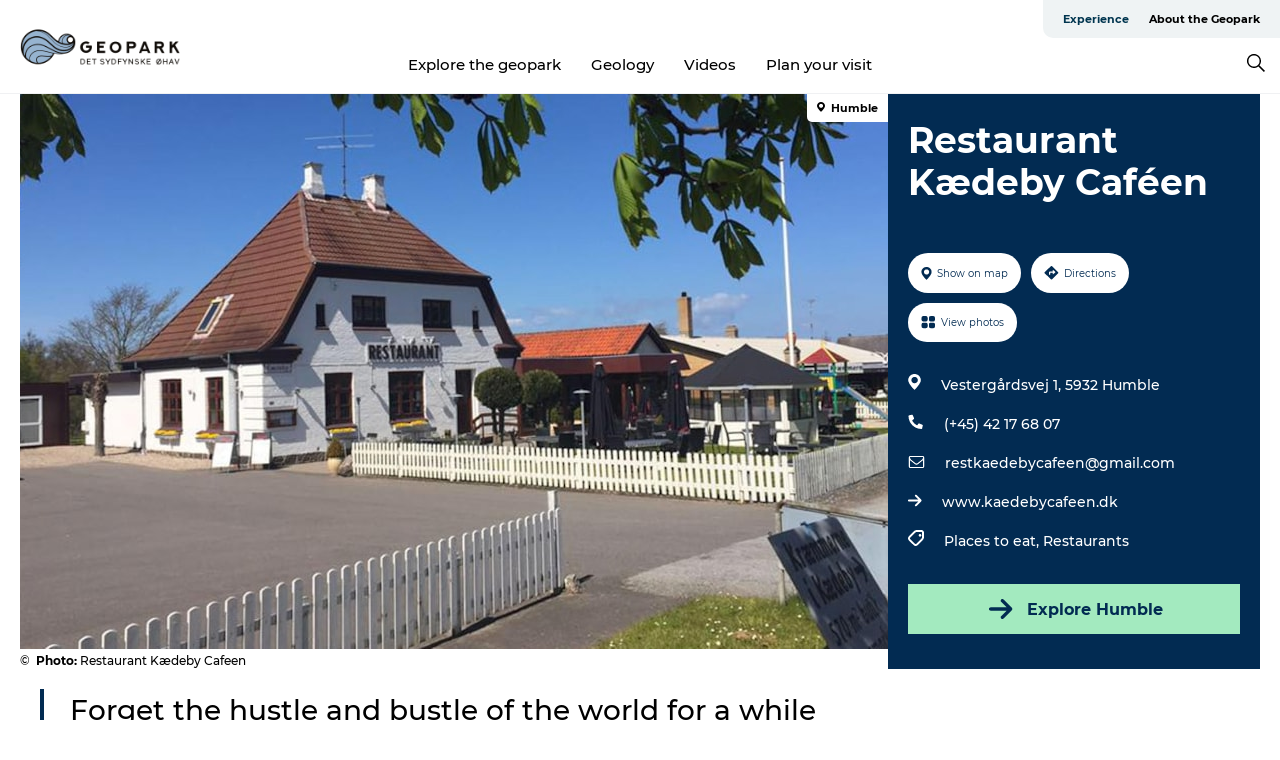

--- FILE ---
content_type: text/html; charset=utf-8
request_url: https://www.geoparkoehavet.com/experience-geopark/plan-your-trip/restaurant-kaedeby-cafeen-gdk612244
body_size: 25546
content:
<!DOCTYPE html><html lang="en" class=""><head><meta charSet="UTF-8"/><meta http-equiv="X-UA-Compatible" content="IE=edge"/><meta name="viewport" content="width=device-width, initial-scale=1.0, maximum-scale=1.0"/><title>Kædeby Caféen | www.langeland.dk</title><meta name="title" content="Kædeby Caféen | www.langeland.dk"/><meta name="description" content="Forget the hustle and bustle of the world for a while and be pampered with good food and cozy surroundings"/><meta name="keywords" content="https://files.guidedanmark.org/files/464/260582_kaedebycafeen1.jpg"/><link rel="canonical" href="https://www.govisitlangeland.com/langeland/plan-journey/restaurant-kaedeby-cafeen-gdk612244"/><link rel="image_src" href="https://files.guidedanmark.org/files/464/260582_kaedebycafeen1.jpg"/><meta property="og:site_name" content="Geopark Det Sydfynske Øhav"/><meta property="og:url" content="https://www.govisitlangeland.com/langeland/plan-journey/restaurant-kaedeby-cafeen-gdk612244"/><meta property="og:image" content="https://files.guidedanmark.org/files/464/260582_kaedebycafeen1.jpg"/><meta property="og:image:url" content="https://files.guidedanmark.org/files/464/260582_kaedebycafeen1.jpg"/><meta name="twitter:card" content="summary_large_image"/><meta name="twitter:description" content="Forget the hustle and bustle of the world for a while and be pampered with good food and cozy surroundings"/><meta name="twitter:title" content="Kædeby Caféen | www.langeland.dk"/><meta name="twitter:url" content="https://www.govisitlangeland.com/langeland/plan-journey/restaurant-kaedeby-cafeen-gdk612244"/><meta name="twitter:image" content="https://files.guidedanmark.org/files/464/260582_kaedebycafeen1.jpg"/><script type="application/ld+json">{"@context":"https://schema.org","@graph":[{"@type":"Product","name":"Restaurant Kædeby Caféen","address":{"@type":"PostalAddress","streetAddress":"Vestergårdsvej 1","postalCode":"5932"},"geo":{"@type":"GeoCoordinates","latitude":"54.84132","longitude":"10.706925"},"image":{"@type":"ImageObject","url":"https://files.guidedanmark.org/files/464/260582_kaedebycafeen1.jpg"}}]}</script><meta name="google-site-verification" content="dlxO36J9qJ9DR6RV7l5lweS2hGLE7F54vl2ub06lV9Q"/><meta name="geo" content="zw12p7LKYZP7nA5amxTstWVkiGnwmb"/><script>dataLayer=[];</script><script class="google-tag-manager">
              (function(w,d,s,l,i){w[l]=w[l]||[];w[l].push({'gtm.start':
                new Date().getTime(),event:'gtm.js'});var f=d.getElementsByTagName(s)[0],
                j=d.createElement(s),dl=l!='dataLayer'?'&l='+l:'';j.async=true;j.src=
                'https://www.googletagmanager.com/gtm.js?id='+i+dl;f.parentNode.insertBefore(j,f);
              })(window,document,'script','dataLayer','GTM-53QKCHS');
                </script><script class="google-tag-manager">
          (function(w,d,s,l,i){w[l]=w[l]||[];w[l].push({'gtm.start':
            new Date().getTime(),event:'gtm.js'});var f=d.getElementsByTagName(s)[0],
            j=d.createElement(s),dl=l!='dataLayer'?'&l='+l:'';j.async=true;j.src=
            'https://www.googletagmanager.com/gtm.js?id='+i+dl;f.parentNode.insertBefore(j,f);
          })(window,document,'script','dataLayer','GTM-PFBDMCW');
            </script><script id="CookieConsent" src="https://policy.app.cookieinformation.com/uc.js" data-culture="EN" type="text/javascript" defer="" async=""></script><script src="https://www.google.com/recaptcha/api.js?render=re6LdZWzYpAAAAAIcNzk7xVVv46MrhQ6nPckukI_CJ_site_key" async=""></script><link rel="icon" href="/sites/geoparkoehavet.com/files/icons/24_048.ico" type="image/x-icon"/><meta name="next-head-count" content="27"/><link rel="preload" href="/_next/static/media/8858de35be6d63bd-s.p.ttf" as="font" type="font/ttf" crossorigin="anonymous" data-next-font="size-adjust"/><link rel="preload" href="/_next/static/media/ade88f670a4a93e2-s.p.woff2" as="font" type="font/woff2" crossorigin="anonymous" data-next-font="size-adjust"/><link rel="preload" href="/_next/static/media/7f4e2cacbacd7c77-s.p.woff" as="font" type="font/woff" crossorigin="anonymous" data-next-font="size-adjust"/><link rel="preload" href="/_next/static/media/fe6ff1c8e748122a-s.p.woff2" as="font" type="font/woff2" crossorigin="anonymous" data-next-font="size-adjust"/><link rel="preload" href="/_next/static/media/9671873632b769ea-s.p.woff2" as="font" type="font/woff2" crossorigin="anonymous" data-next-font="size-adjust"/><link rel="preload" href="/_next/static/media/0020fb129ebc950b-s.p.woff2" as="font" type="font/woff2" crossorigin="anonymous" data-next-font="size-adjust"/><link rel="preload" href="/_next/static/css/f9783be563079af7.css" as="style"/><link rel="stylesheet" href="/_next/static/css/f9783be563079af7.css" data-n-g=""/><noscript data-n-css=""></noscript><script defer="" nomodule="" src="/_next/static/chunks/polyfills-78c92fac7aa8fdd8.js"></script><script defer="" src="/_next/static/chunks/24434.2d78b39796aef039.js"></script><script defer="" src="/_next/static/chunks/90180.2cd874d1f8a55392.js"></script><script defer="" src="/_next/static/chunks/89311.d4a83a9b96968818.js"></script><script defer="" src="/_next/static/chunks/52576.7c1155037314c9e5.js"></script><script defer="" src="/_next/static/chunks/69305.95e9ec2f7430440a.js"></script><script defer="" src="/_next/static/chunks/16487.c8405206fde0bf11.js"></script><script defer="" src="/_next/static/chunks/61263.cd3f37a049f1982f.js"></script><script defer="" src="/_next/static/chunks/75fc9c18-295119e68f43c671.js"></script><script defer="" src="/_next/static/chunks/22135.5b23275e4359771f.js"></script><script defer="" src="/_next/static/chunks/88035.a55b00c408bb73af.js"></script><script defer="" src="/_next/static/chunks/77654.f3f2dda92b6acb47.js"></script><script defer="" src="/_next/static/chunks/33996.2229128561d62e70.js"></script><script defer="" src="/_next/static/chunks/38606.c791e11a42e15f83.js"></script><script defer="" src="/_next/static/chunks/73999.f214e8f8ebe5101d.js"></script><script defer="" src="/_next/static/chunks/66518.8241159cdeb0e19e.js"></script><script defer="" src="/_next/static/chunks/42911.663eb074ad65fed6.js"></script><script defer="" src="/_next/static/chunks/7969.600288e47a18f32f.js"></script><script defer="" src="/_next/static/chunks/20349.72af27da3c31588d.js"></script><script defer="" src="/_next/static/chunks/6462.c12763e89d8a44ae.js"></script><script defer="" src="/_next/static/chunks/84041.d231d3637cdb2731.js"></script><script defer="" src="/_next/static/chunks/32299.3c4b62ae9e1c2bb9.js"></script><script src="/_next/static/chunks/webpack-63856f52277dde65.js" defer=""></script><script src="/_next/static/chunks/framework-f0918f007280e2a4.js" defer=""></script><script src="/_next/static/chunks/main-e4ec7a994fac8df8.js" defer=""></script><script src="/_next/static/chunks/pages/_app-dfcb281616405551.js" defer=""></script><script src="/_next/static/chunks/72776-dd4a5de0c04d1828.js" defer=""></script><script src="/_next/static/chunks/51294-05c6ba5fe17e3586.js" defer=""></script><script src="/_next/static/chunks/pages/drupal-f757f6edd3d96ab6.js" defer=""></script><script src="/_next/static/kcTTT74bUDEUWe3UTljfD/_buildManifest.js" defer=""></script><script src="/_next/static/kcTTT74bUDEUWe3UTljfD/_ssgManifest.js" defer=""></script><style data-styled="" data-styled-version="6.0.5">.fVzxIM a{padding:6px;position:absolute;top:-40px;left:0px;color:#333;border-right:1px solid #96b3cf;border-bottom:1px solid #96b3cf;border-bottom-right-radius:8px;background:#00354f;-webkit-transition:top 1s ease-out;transition:top 1s ease-out;z-index:100;}/*!sc*/
.fVzxIM a:focus{position:absolute;left:0px;top:0px;-webkit-transition:top 0.1s ease-in;transition:top 0.1s ease-in;}/*!sc*/
@media (prefers-reduced-motion: reduce){.fVzxIM a{transition-duration:0.001ms!important;}}/*!sc*/
@media print{.fVzxIM{display:none;}}/*!sc*/
data-styled.g4[id="sc-521c778a-3"]{content:"fVzxIM,"}/*!sc*/
.fnpHaN{background-color:#FFF;}/*!sc*/
data-styled.g12[id="sc-1c46d5dd-5"]{content:"fnpHaN,"}/*!sc*/
.UXcxA{width:100%;height:65px;background-color:#00354f;display:flex;justify-content:center;align-content:center;align-items:center;}/*!sc*/
data-styled.g13[id="sc-1c46d5dd-6"]{content:"UXcxA,"}/*!sc*/
.kjVbdK{font-size:14px;font-weight:bold;line-height:18px;color:white;}/*!sc*/
data-styled.g14[id="sc-1c46d5dd-7"]{content:"kjVbdK,"}/*!sc*/
.iMgDDq{padding:0 7px;display:flex;justify-content:center;align-items:center;align-content:center;}/*!sc*/
.iMgDDq a{color:white;display:inline-block;padding:0 7px;}/*!sc*/
.iMgDDq svg path{fill:white;}/*!sc*/
.iMgDDq a[title="tiktok"]>svg{width:20px;height:20px;}/*!sc*/
.iMgDDq a[title="tiktok"]{padding-left:2px!important;}/*!sc*/
data-styled.g15[id="sc-1c46d5dd-8"]{content:"iMgDDq,"}/*!sc*/
.buaBos{border-top:2px solid rgb(231, 234, 236);padding:15px 0px;margin-top:40px;display:flex;align-items:center;align-content:center;font-size:14px;}/*!sc*/
@media (max-width: 47.9375em){.buaBos{font-size:12px;flex-direction:column;}}/*!sc*/
data-styled.g16[id="sc-1c46d5dd-9"]{content:"buaBos,"}/*!sc*/
.EDwUl{display:flex;align-content:center;align-items:center;}/*!sc*/
@media (max-width: 47.9375em){.EDwUl{margin:10px 0 20px;}}/*!sc*/
@media (min-width: 48em){.EDwUl{margin:0 20px;flex:1;}}/*!sc*/
.EDwUl a{cursor:pointer;margin:0 20px;color:#000;}/*!sc*/
.EDwUl a:hover{color:#00354f;}/*!sc*/
data-styled.g18[id="sc-1c46d5dd-11"]{content:"EDwUl,"}/*!sc*/
.dTjGyd{padding:20px 0;}/*!sc*/
@media (max-width: 47.9375em){.dTjGyd{font-size:14px;}}/*!sc*/
data-styled.g19[id="sc-1c46d5dd-12"]{content:"dTjGyd,"}/*!sc*/
.ciIioz h2{font-size:14px;font-weight:700;margin-bottom:20px;}/*!sc*/
data-styled.g20[id="sc-1c46d5dd-13"]{content:"ciIioz,"}/*!sc*/
.xFtCM{list-style:none;padding:0;}/*!sc*/
.xFtCM li{margin:15px 0;}/*!sc*/
.xFtCM a{color:#000;}/*!sc*/
.xFtCM a:hover{color:#00354f;}/*!sc*/
data-styled.g21[id="sc-1c46d5dd-14"]{content:"xFtCM,"}/*!sc*/
.kKnrtv{position:relative;border-bottom:1px solid rgb(240, 241, 243);background-color:#FFF;width:100vw;top:0;transition:all 0.3s;}/*!sc*/
.kKnrtv >div{display:flex;align-items:center;height:100%;}/*!sc*/
.kKnrtv.sticky{position:fixed;z-index:20;}/*!sc*/
@media print{.kKnrtv.sticky{display:none;}}/*!sc*/
@media (max-width: 47.9375em){.kKnrtv{height:44px;}}/*!sc*/
data-styled.g37[id="sc-1c46d5dd-30"]{content:"kKnrtv,"}/*!sc*/
.jOAfxs{width:200px;padding:6px 20px;position:sticky;top:0;}/*!sc*/
.jOAfxs img{max-width:100%;max-height:50px;}/*!sc*/
data-styled.g38[id="sc-1c46d5dd-31"]{content:"jOAfxs,"}/*!sc*/
.jemyoV{flex:1;display:flex;flex-direction:column;height:100%;}/*!sc*/
.jemyoV a{text-decoration:none;color:#000;}/*!sc*/
.jemyoV a:hover{color:#00354f;}/*!sc*/
data-styled.g58[id="sc-1c46d5dd-51"]{content:"jemyoV,"}/*!sc*/
.jkqajJ{align-self:flex-end;border-bottom-left-radius:10px;background-color:#eff3f4;}/*!sc*/
.jkqajJ ul{padding:0 10px;margin:0;}/*!sc*/
.jkqajJ ul li{display:inline-block;list-style:none;}/*!sc*/
.jkqajJ ul li.inactive >a{display:none;}/*!sc*/
.jkqajJ ul li.active >a{color:#00354f;}/*!sc*/
.jkqajJ ul li a{display:block;font-size:11px;font-weight:bold;padding:12px 10px;}/*!sc*/
data-styled.g59[id="sc-1c46d5dd-52"]{content:"jkqajJ,"}/*!sc*/
.bEFuoB{align-self:center;flex:1;display:flex;width:100%;position:relative;top:0;background-color:#FFF;}/*!sc*/
.bEFuoB ul{padding:0;}/*!sc*/
.bEFuoB ul.secondary-menu{flex:1;text-align:center;}/*!sc*/
.bEFuoB ul.search-menu{min-width:200px;text-align:right;}/*!sc*/
.bEFuoB ul li{display:inline-block;vertical-align:middle;list-style:none;padding:0 15px;}/*!sc*/
.bEFuoB ul li a{font-size:15px;padding:0;}/*!sc*/
.bEFuoB ul li.active >a{color:#00354f;}/*!sc*/
data-styled.g60[id="sc-1c46d5dd-53"]{content:"bEFuoB,"}/*!sc*/
.bPiEZp{cursor:pointer;}/*!sc*/
.bPiEZp span{display:none;}/*!sc*/
data-styled.g68[id="sc-1c46d5dd-61"]{content:"bPiEZp,"}/*!sc*/
.jWQKaT{display:flex;justify-content:space-between;align-content:center;align-items:center;}/*!sc*/
.jWQKaT >div{margin:10px 0;}/*!sc*/
data-styled.g69[id="sc-1c46d5dd-62"]{content:"jWQKaT,"}/*!sc*/
html{line-height:1.15;-webkit-text-size-adjust:100%;}/*!sc*/
body{margin:0;}/*!sc*/
main{display:block;}/*!sc*/
h1{font-size:2em;margin:0.67em 0;}/*!sc*/
hr{box-sizing:content-box;height:0;overflow:visible;}/*!sc*/
pre{font-family:monospace,monospace;font-size:1em;}/*!sc*/
a{background-color:transparent;}/*!sc*/
abbr[title]{border-bottom:none;text-decoration:underline;text-decoration:underline dotted;}/*!sc*/
b,strong{font-weight:bolder;}/*!sc*/
code,kbd,samp{font-family:monospace,monospace;font-size:1em;}/*!sc*/
small{font-size:80%;}/*!sc*/
sub,sup{font-size:75%;line-height:0;position:relative;vertical-align:baseline;}/*!sc*/
sub{bottom:-0.25em;}/*!sc*/
sup{top:-0.5em;}/*!sc*/
img{border-style:none;}/*!sc*/
button,input,optgroup,select,textarea{font-family:inherit;font-size:100%;line-height:1.15;margin:0;}/*!sc*/
button,input{overflow:visible;}/*!sc*/
button,select{text-transform:none;}/*!sc*/
button,[type="button"],[type="reset"],[type="submit"]{-webkit-appearance:button;}/*!sc*/
button::-moz-focus-inner,[type="button"]::-moz-focus-inner,[type="reset"]::-moz-focus-inner,[type="submit"]::-moz-focus-inner{border-style:none;padding:0;}/*!sc*/
button:-moz-focusring,[type="button"]:-moz-focusring,[type="reset"]:-moz-focusring,[type="submit"]:-moz-focusring{outline:1px dotted ButtonText;}/*!sc*/
fieldset{padding:0.35em 0.75em 0.625em;}/*!sc*/
legend{box-sizing:border-box;color:inherit;display:table;max-width:100%;padding:0;white-space:normal;}/*!sc*/
progress{vertical-align:baseline;}/*!sc*/
textarea{overflow:auto;}/*!sc*/
[type="checkbox"],[type="radio"]{box-sizing:border-box;padding:0;}/*!sc*/
[type="number"]::-webkit-inner-spin-button,[type="number"]::-webkit-outer-spin-button{height:auto;}/*!sc*/
[type="search"]{-webkit-appearance:textfield;outline-offset:-2px;}/*!sc*/
[type="search"]::-webkit-search-decoration{-webkit-appearance:none;}/*!sc*/
::-webkit-file-upload-button{-webkit-appearance:button;font:inherit;}/*!sc*/
details{display:block;}/*!sc*/
summary{display:list-item;}/*!sc*/
template{display:none;}/*!sc*/
[hidden]{display:none;}/*!sc*/
data-styled.g70[id="sc-global-ecVvVt1"]{content:"sc-global-ecVvVt1,"}/*!sc*/
*{box-sizing:border-box;}/*!sc*/
*:before,*:after{box-sizing:border-box;}/*!sc*/
body{font-family:'Montserrat',Verdana,Arial,sans-serif;color:#000;background-color:#FFF;line-height:1.3;font-weight:500;width:100%;max-width:100vw;overflow-x:hidden;}/*!sc*/
body.freeze-scroll{overflow:hidden;}/*!sc*/
@media (max-width: 47.9375em){body{margin-top:44px;}}/*!sc*/
p:last-child{margin-top:0;}/*!sc*/
img{display:block;max-width:100%;height:auto;}/*!sc*/
.text-container a{text-decoration:underline;}/*!sc*/
a{text-decoration:none;color:#00354f;transition:all 0.3s;}/*!sc*/
a:hover{color:#00354f;}/*!sc*/
a.link-icon:before{content:"";display:inline-block;width:18px;height:18px;background-size:100%;background-color:#00354f;background-position:center;background-repeat:no-repeat;margin-right:4px;position:relative;}/*!sc*/
a.link-icon.link-internal:before{top:4px;background-image:url(/static/images/svg/internalLinkMask.svg);}/*!sc*/
a.link-icon.link-mailto:before,a.link-icon.link-external:before{background-image:url(/static/images/svg/linkoutMaskWhite.svg);}/*!sc*/
.paragraph{margin-top:40px;margin-bottom:40px;}/*!sc*/
.paragraph:first-child{margin-top:0;}/*!sc*/
.text-align-right{text-align:right;}/*!sc*/
.text-align-left{text-align:left;}/*!sc*/
.text-align-center{text-align:center;}/*!sc*/
.text-align-justify{text-align:justify;}/*!sc*/
.txt-size-regular{font-weight:400;}/*!sc*/
.txt-size-medium{font-weight:500;}/*!sc*/
.txt-size-bold{font-weight:600;}/*!sc*/
.txt-size-semi-bold{font-weight:700;}/*!sc*/
@keyframes menuOpen{from{height:0px;}to{height:calc(100vh - 100%);}}/*!sc*/
@keyframes highlight{from{background-color:rgba(0,0,0,0.1);}to{background-color:rgba(0,0,0,0);}}/*!sc*/
@media (max-width: 47.9375em){.paragraph.paragraph--columns-2 .paragraph.paragraph--highlight-image,.paragraph.paragraph--columns-3 .paragraph.paragraph--highlight-image{margin-left:-20px;margin-right:-20px;}}/*!sc*/
data-styled.g71[id="sc-global-kxOjPr1"]{content:"sc-global-kxOjPr1,"}/*!sc*/
.jBVDfF{position:fixed;font-size:1px;color:#fff;width:1px;height:1px;overflow:hidden;top:-1px;left:-1px;z-index:99999;}/*!sc*/
data-styled.g72[id="sc-6945e261-0"]{content:"jBVDfF,"}/*!sc*/
.camETg{display:inline-block;width:40px;height:40px;background-size:cover;background-position:center;border-radius:50%;margin-bottom:10px;}/*!sc*/
@media (min-width: 48em){.camETg{margin-bottom:0;margin-right:20px;}}/*!sc*/
.camETg.small{width:16px;height:16px;margin-right:10px;}/*!sc*/
data-styled.g281[id="sc-d279e38c-29"]{content:"camETg,"}/*!sc*/
.enWcTi{padding:14px 15px;cursor:pointer;border:1px solid rgb(225, 226, 227);background-color:rgb(234, 236, 238);display:flex;align-content:center;align-items:center;width:100%;}/*!sc*/
@media (min-width: 48em){.enWcTi{width:30%;}}/*!sc*/
.enWcTi .language-name{flex:1;}/*!sc*/
.enWcTi:after{height:11px;width:11px;border-top:1px solid rgb(193, 196, 199);border-right:1px solid rgb(193, 196, 199);transform:rotate(45deg);content:"";display:block;}/*!sc*/
data-styled.g283[id="sc-d279e38c-31"]{content:"enWcTi,"}/*!sc*/
.gEMIVp{position:relative;padding-left:20px;padding-right:20px;}/*!sc*/
.gEMIVp.xs-1{width:8.33333%;min-width:8.33333%;}/*!sc*/
.gEMIVp.xs-2{width:16.66667%;min-width:16.66667%;}/*!sc*/
.gEMIVp.xs-3{width:25.00000%;min-width:25.00000%;}/*!sc*/
.gEMIVp.xs-4{width:33.33333%;min-width:33.33333%;}/*!sc*/
.gEMIVp.xs-5{width:41.66667%;min-width:41.66667%;}/*!sc*/
.gEMIVp.xs-6{width:50.00000%;min-width:50.00000%;}/*!sc*/
.gEMIVp.xs-7{width:58.33333%;min-width:58.33333%;}/*!sc*/
.gEMIVp.xs-8{width:66.66667%;min-width:66.66667%;}/*!sc*/
.gEMIVp.xs-9{width:75.00000%;min-width:75.00000%;}/*!sc*/
.gEMIVp.xs-10{width:83.33333%;min-width:83.33333%;}/*!sc*/
.gEMIVp.xs-11{width:91.66667%;min-width:91.66667%;}/*!sc*/
.gEMIVp.xs-12{width:100.00000%;min-width:100.00000%;}/*!sc*/
@media (min-width: 23.5em){.gEMIVp.sm-1{width:8.33333%;min-width:8.33333%;}.gEMIVp.sm-2{width:16.66667%;min-width:16.66667%;}.gEMIVp.sm-3{width:25.00000%;min-width:25.00000%;}.gEMIVp.sm-4{width:33.33333%;min-width:33.33333%;}.gEMIVp.sm-5{width:41.66667%;min-width:41.66667%;}.gEMIVp.sm-6{width:50.00000%;min-width:50.00000%;}.gEMIVp.sm-7{width:58.33333%;min-width:58.33333%;}.gEMIVp.sm-8{width:66.66667%;min-width:66.66667%;}.gEMIVp.sm-9{width:75.00000%;min-width:75.00000%;}.gEMIVp.sm-10{width:83.33333%;min-width:83.33333%;}.gEMIVp.sm-11{width:91.66667%;min-width:91.66667%;}.gEMIVp.sm-12{width:100.00000%;min-width:100.00000%;}}/*!sc*/
@media (min-width: 48em){.gEMIVp.md-1{width:8.33333%;min-width:8.33333%;}.gEMIVp.md-2{width:16.66667%;min-width:16.66667%;}.gEMIVp.md-3{width:25.00000%;min-width:25.00000%;}.gEMIVp.md-4{width:33.33333%;min-width:33.33333%;}.gEMIVp.md-5{width:41.66667%;min-width:41.66667%;}.gEMIVp.md-6{width:50.00000%;min-width:50.00000%;}.gEMIVp.md-7{width:58.33333%;min-width:58.33333%;}.gEMIVp.md-8{width:66.66667%;min-width:66.66667%;}.gEMIVp.md-9{width:75.00000%;min-width:75.00000%;}.gEMIVp.md-10{width:83.33333%;min-width:83.33333%;}.gEMIVp.md-11{width:91.66667%;min-width:91.66667%;}.gEMIVp.md-12{width:100.00000%;min-width:100.00000%;}}/*!sc*/
@media (min-width: 64em){.gEMIVp.lg-1{width:8.33333%;min-width:8.33333%;}.gEMIVp.lg-2{width:16.66667%;min-width:16.66667%;}.gEMIVp.lg-3{width:25.00000%;min-width:25.00000%;}.gEMIVp.lg-4{width:33.33333%;min-width:33.33333%;}.gEMIVp.lg-5{width:41.66667%;min-width:41.66667%;}.gEMIVp.lg-6{width:50.00000%;min-width:50.00000%;}.gEMIVp.lg-7{width:58.33333%;min-width:58.33333%;}.gEMIVp.lg-8{width:66.66667%;min-width:66.66667%;}.gEMIVp.lg-9{width:75.00000%;min-width:75.00000%;}.gEMIVp.lg-10{width:83.33333%;min-width:83.33333%;}.gEMIVp.lg-11{width:91.66667%;min-width:91.66667%;}.gEMIVp.lg-12{width:100.00000%;min-width:100.00000%;}}/*!sc*/
@media (min-width: 82.5em){.gEMIVp.xl-1{width:8.33333%;min-width:8.33333%;}.gEMIVp.xl-2{width:16.66667%;min-width:16.66667%;}.gEMIVp.xl-3{width:25.00000%;min-width:25.00000%;}.gEMIVp.xl-4{width:33.33333%;min-width:33.33333%;}.gEMIVp.xl-5{width:41.66667%;min-width:41.66667%;}.gEMIVp.xl-6{width:50.00000%;min-width:50.00000%;}.gEMIVp.xl-7{width:58.33333%;min-width:58.33333%;}.gEMIVp.xl-8{width:66.66667%;min-width:66.66667%;}.gEMIVp.xl-9{width:75.00000%;min-width:75.00000%;}.gEMIVp.xl-10{width:83.33333%;min-width:83.33333%;}.gEMIVp.xl-11{width:91.66667%;min-width:91.66667%;}.gEMIVp.xl-12{width:100.00000%;min-width:100.00000%;}}/*!sc*/
data-styled.g328[id="sc-bb566763-28"]{content:"gEMIVp,"}/*!sc*/
.hPpxAZ{width:100%;max-width:100%;margin-right:auto;margin-left:auto;padding-left:1.25em;padding-right:1.25em;transition:all 0.3s;}/*!sc*/
@media (min-width: 23.5em){.hPpxAZ{width:100%;}}/*!sc*/
@media (min-width: 48em){.hPpxAZ{width:46.75em;}}/*!sc*/
@media (min-width: 64em){.hPpxAZ{width:61.5em;}}/*!sc*/
@media (min-width: 82.5em){.hPpxAZ{width:80em;}}/*!sc*/
data-styled.g329[id="sc-bb566763-29"]{content:"hPpxAZ,"}/*!sc*/
.kLBSZd{max-width:1450px;margin-right:auto;margin-left:auto;padding-left:1.25em;padding-right:1.25em;transition:all 0.3s;}/*!sc*/
.kLBSZd.no-padding{padding:0;}/*!sc*/
data-styled.g339[id="sc-bb566763-39"]{content:"kLBSZd,"}/*!sc*/
.cBBUa-D{display:flex;flex-direction:row;flex-wrap:wrap;margin-left:-20px;margin-right:-20px;min-width:100%;}/*!sc*/
data-styled.g374[id="sc-bb566763-74"]{content:"cBBUa-D,"}/*!sc*/
.bAZmJe{max-width:800px;margin-right:auto;margin-left:auto;padding-left:1.25em;padding-right:1.25em;}/*!sc*/
.bAZmJe.text-left{margin-left:0;padding-left:0;text-align:left;}/*!sc*/
.bAZmJe.text-right{margin-right:0;padding-right:0;text-align:right;}/*!sc*/
.bAZmJe.text-center{text-align:center;}/*!sc*/
.bAZmJe h1{font-weight:900;font-size:40px;letter-spacing:-0.5px;}/*!sc*/
@media (max-width: 47.9375em){.bAZmJe h1{font-size:26px;}}/*!sc*/
.bAZmJe h2{font-weight:700;font-size:25px;letter-spacing:-0.5px;}/*!sc*/
@media (max-width: 47.9375em){.bAZmJe h2{font-size:19px;}}/*!sc*/
.bAZmJe h3,.bAZmJe h4{font-weight:700;font-size:18px;letter-spacing:-0.5px;}/*!sc*/
@media (max-width: 47.9375em){.bAZmJe h3,.bAZmJe h4{font-size:16px;}}/*!sc*/
data-styled.g390[id="sc-bb566763-90"]{content:"bAZmJe,"}/*!sc*/
@media (max-width: 47.9375em){.bPGLSi{padding-left:0;padding-right:0;}}/*!sc*/
data-styled.g459[id="sc-f8176ca3-0"]{content:"bPGLSi,"}/*!sc*/
.igLRvm{padding-bottom:2.5em;}/*!sc*/
.igLRvm .padding-0{padding:0;}/*!sc*/
@media (max-width: 63.9375em){.igLRvm{margin-top:55px;}}/*!sc*/
data-styled.g460[id="sc-f8176ca3-1"]{content:"igLRvm,"}/*!sc*/
.iaWucu{width:70%;display:flex;}/*!sc*/
@media (max-width: 63.9375em){.iaWucu{width:65%;}}/*!sc*/
@media (max-width: 47.9375em){.iaWucu{width:100%;}}/*!sc*/
data-styled.g461[id="sc-f8176ca3-2"]{content:"iaWucu,"}/*!sc*/
@media (max-width: 47.9375em){.hiHBVT{width:100%;}}/*!sc*/
data-styled.g462[id="sc-f8176ca3-3"]{content:"hiHBVT,"}/*!sc*/
@media (max-width: 47.9375em){.dTQpbO{padding-left:0;padding-right:0;}}/*!sc*/
data-styled.g463[id="sc-f8176ca3-4"]{content:"dTQpbO,"}/*!sc*/
.kTabag{width:70%;height:555px;min-height:555px;position:relative;float:left;margin-bottom:40px;}/*!sc*/
@media (max-width: 63.9375em){.kTabag{width:65%;}}/*!sc*/
@media (max-width: 47.9375em){.kTabag{width:100%;height:210px;min-height:210px;margin-bottom:0;float:none;}}/*!sc*/
data-styled.g464[id="sc-f8176ca3-5"]{content:"kTabag,"}/*!sc*/
.eymwOi{height:100%;width:100%;position:relative;}/*!sc*/
.eymwOi img{width:100%;height:100%;object-fit:cover;}/*!sc*/
.eymwOi span{z-index:1;position:absolute;top:0;left:0;background:#a3eabf;color:#07203b;padding:11px 10px;border-radius:0 0 5px 0;font-size:10px;font-weight:bold;line-height:11px;}/*!sc*/
data-styled.g465[id="sc-f8176ca3-6"]{content:"eymwOi,"}/*!sc*/
.kKgnec{width:30%;background-color:#022b52;padding:25px 35px 20px 35px;color:#ffffff;float:right;position:relative;}/*!sc*/
@media (max-width: 82.4375em){.kKgnec{padding:25px 20px 20px 20px;}}/*!sc*/
@media (max-width: 63.9375em){.kKgnec{width:35%;}}/*!sc*/
@media (max-width: 47.9375em){.kKgnec{width:100%;float:none;position:inherit;text-align:center;padding:50px 20px 20px 20px;}}/*!sc*/
data-styled.g467[id="sc-f8176ca3-8"]{content:"kKgnec,"}/*!sc*/
.iVLTu{position:sticky;top:55px;padding:30px 35px 35px 35px;}/*!sc*/
@media (max-width: 82.4375em){.iVLTu{padding:30px 20px 35px 20px;}}/*!sc*/
@media (max-width: 63.9375em){.iVLTu{width:35%;}}/*!sc*/
@media (max-width: 47.9375em){.iVLTu{width:100%;position:inherit;padding:30px 20px 30px 20px;}}/*!sc*/
data-styled.g468[id="sc-f8176ca3-9"]{content:"iVLTu,"}/*!sc*/
.kGVlIW{font-size:36px;line-height:42px;margin:0;}/*!sc*/
@media (max-width: 47.9375em){.kGVlIW{font-size:26px;line-height:32px;}}/*!sc*/
data-styled.g472[id="sc-f8176ca3-13"]{content:"kGVlIW,"}/*!sc*/
.julIoh{display:flex;flex-wrap:wrap;justify-content:flex-start;margin:0 0 20px 0;}/*!sc*/
@media (max-width: 23.4375em){.julIoh{width:100%;justify-content:space-around;margin:0 -10px 20px -10px;width:auto;}}/*!sc*/
data-styled.g473[id="sc-f8176ca3-14"]{content:"julIoh,"}/*!sc*/
.fefxPf{padding:30px 0 0 0;}/*!sc*/
.fefxPf:empty{padding:0;}/*!sc*/
.fefxPf button{margin:0 0 20px 0!important;}/*!sc*/
.fefxPf a:last-child button{margin-bottom:0px!important;}/*!sc*/
data-styled.g474[id="sc-f8176ca3-15"]{content:"fefxPf,"}/*!sc*/
.gtssAg{cursor:pointer;display:flex;justify-content:center;align-items:center;border:none;color:#022b52;}/*!sc*/
.gtssAg:last-of-type{margin:0 0 10px 0;}/*!sc*/
data-styled.g475[id="sc-f8176ca3-16"]{content:"gtssAg,"}/*!sc*/
.hiXYwN{border-radius:35px;background:#ffffff;margin:0 10px 10px 0;padding:0;}/*!sc*/
.hiXYwN svg{margin:0 5px 0 0;}/*!sc*/
.hiXYwN svg path{fill:#022b52;}/*!sc*/
.hiXYwN .btn-round-content{padding:13px;margin:0;color:inherit;font-size:10px;line-height:11px;display:flex;justify-content:center;align-items:center;}/*!sc*/
@media (max-width: 23.4375em){.hiXYwN{margin:0 0 10px 0;}.hiXYwN .btn-round-content{padding:13px 10px;}}/*!sc*/
data-styled.g476[id="sc-f8176ca3-17"]{content:"hiXYwN,"}/*!sc*/
.kIlebw{z-index:9;position:relative;}/*!sc*/
.kIlebw.no-image{margin-top:0;}/*!sc*/
data-styled.g478[id="sc-f8176ca3-19"]{content:"kIlebw,"}/*!sc*/
.byCEMc{padding:0 40px 0 30px;font-size:28px;line-height:42px;text-align:left;margin-bottom:50px;position:relative;}/*!sc*/
.byCEMc:before{content:" ";position:absolute;left:0;height:100%;width:4px;background-color:#022b52;}/*!sc*/
@media (max-width: 47.9375em){.byCEMc{font-size:18px;line-height:30px;margin-bottom:0;}}/*!sc*/
data-styled.g479[id="sc-f8176ca3-20"]{content:"byCEMc,"}/*!sc*/
.jiBwhG{font-size:18px;line-height:28px;margin-top:15px;margin-bottom:25px;word-break:break-word;}/*!sc*/
@media (max-width: 47.9375em){.jiBwhG{font-size:16px;line-height:26px;}}/*!sc*/
.jiBwhG a{word-break:break-word;}/*!sc*/
.jiBwhG h1,.jiBwhG h2,.jiBwhG h3,.jiBwhG h4{margin:23px 0 10px 0;}/*!sc*/
.jiBwhG h2{font-size:21px;line-height:25px;}/*!sc*/
.jiBwhG p{margin:0 0 18px 0;}/*!sc*/
@media (max-width: 47.9375em){.jiBwhG p{margin:0 0 16px 0;}}/*!sc*/
data-styled.g480[id="sc-f8176ca3-21"]{content:"jiBwhG,"}/*!sc*/
.fuXQAW{font-size:12px;line-height:13px;margin:5px 0 0 0;}/*!sc*/
.fuXQAW span{font-weight:bold;}/*!sc*/
@media (max-width: 47.9375em){.fuXQAW{color:#aabccd;text-align:center;background-color:#022b52;margin:0;padding:5px 0 0 0;}}/*!sc*/
data-styled.g481[id="sc-f8176ca3-22"]{content:"fuXQAW,"}/*!sc*/
</style></head><body><div id="__next"><main class="__className_9cab95"><div class="sc-6945e261-0 jBVDfF"> </div><div class="sc-521c778a-3 fVzxIM"><a href="#maincontent">Skip to main content</a></div><div id="sticky-header-wrap" class="sc-1c46d5dd-30 kKnrtv"><div class="sc-bb566763-39 kLBSZd no-padding container"><div class="sc-1c46d5dd-31 jOAfxs"><a class="link-internal" title="Go to homepage" href="/"><img alt="Geopark Det Sydfynske Øhav" width="160" height="31" src="/sites/geoparkoehavet.com/files/2022-04/RGB-geopark_aflang.png" fetchpriority="auto" loading="lazy"/></a></div><div class="sc-1c46d5dd-51 jemyoV"><div class="sc-1c46d5dd-52 jkqajJ"><ul class="menu primary-menu"><li class="active"><a class="link-internal" href="/node/1037">Experience</a></li><li class=""><a class="link-internal" href="/about-geopark/about-geopark">About the Geopark</a></li></ul></div><div class="sc-1c46d5dd-53 bEFuoB"><ul class="menu secondary-menu"><li class=""><a class="link-internal" href="/experience-geopark/discover/explore-geopark">Explore the geopark</a></li><li class=""><a class="link-internal" href="/experience-geopark/geology/geology">Geology</a></li><li class=""><a class="link-internal" href="/experience-geopark/video/videos">Videos</a></li><li class=""><a class="link-internal" href="/experience-geopark/plan-your-trip/plan-your-trip">Plan your visit</a></li></ul><ul class="menu search-menu"><li><a tabindex="0" class="sc-1c46d5dd-61 bPiEZp"><svg xmlns="http://www.w3.org/2000/svg" version="1.1" viewBox="0 0 18.508 18.508" width="18"><path d="M 12.264 2.111 C 10.856 0.704 9.164 0 7.188 0 C 5.21 0 3.518 0.704 2.11 2.111 C 0.704 3.52 0 5.211 0 7.187 c 0 1.977 0.704 3.67 2.111 5.077 c 1.408 1.407 3.1 2.111 5.076 2.111 c 1.708 0 3.22 -0.54 4.538 -1.617 l 5.705 5.75 l 1.078 -1.078 l -5.75 -5.705 c 1.078 -1.318 1.617 -2.83 1.617 -4.537 c 0 -1.977 -0.704 -3.67 -2.111 -5.077 Z m -9.12 1.034 C 4.254 2.007 5.6 1.437 7.188 1.437 c 1.588 0 2.943 0.562 4.066 1.685 c 1.123 1.123 1.684 2.478 1.684 4.066 c 0 1.587 -0.561 2.942 -1.684 4.065 c -1.123 1.123 -2.478 1.684 -4.066 1.684 c -1.587 0 -2.942 -0.561 -4.065 -1.684 C 2 10.13 1.437 8.775 1.437 7.187 c 0 -1.587 0.57 -2.934 1.708 -4.042 Z" fill-rule="evenodd" stroke="none" stroke-width="1"></path></svg><span>Search</span></a></li></ul></div></div></div></div><div class="sc-bb566763-39 kLBSZd container"><div class="sc-1c46d5dd-62 jWQKaT"></div></div><div id="maincontent"><div class="sc-f8176ca3-1 igLRvm" lang="en"><div class="sc-bb566763-39 kLBSZd sc-f8176ca3-0 bPGLSi container"><div class="sc-f8176ca3-5 kTabag"><div class="sc-f8176ca3-6 eymwOi"><img src="https://gdkfiles.visitdenmark.com/files/464/260582_kaedebycafeen1.jpg?width=987" fetchpriority="auto" loading="lazy" layout="fill"/></div><div class="sc-f8176ca3-22 fuXQAW">© <!-- -->  <span>Photo<!-- -->:</span> </div></div><div class="sc-f8176ca3-8 kKgnec"><h1 class="sc-f8176ca3-13 kGVlIW">Restaurant Kædeby Caféen</h1></div><div top="55" class="sc-f8176ca3-8 sc-f8176ca3-9 kKgnec iVLTu"><div class="sc-f8176ca3-14 julIoh"><button class="sc-f8176ca3-16 sc-f8176ca3-17 gtssAg hiXYwN"><div class="btn-round-content"><svg width="15" height="14" viewBox="0 0 15 15" version="1.1" xmlns="http://www.w3.org/2000/svg" xmlns:xlink="http://www.w3.org/1999/xlink"><title>Shape</title><g id="Symbols" stroke="none" stroke-width="1" fill="none" fill-rule="evenodd"><g id="GDK/Mobile/Directions-(Mobile)" transform="translate(-14.000000, -13.000000)" fill="#022B52" fill-rule="nonzero"><path d="M28.5877043,19.569089 L22.0883815,13.264374 C21.7250022,12.9118753 21.1355268,12.9118753 20.7718572,13.264374 L14.2725345,19.569089 C13.9091552,19.9218692 13.9091552,20.4934126 14.2725345,20.8461929 L20.7718572,27.1509078 C21.1352365,27.5036881 21.724712,27.5036881 22.0883815,27.1509078 L28.5877043,20.8461929 C28.9510836,20.4934126 28.9510836,19.9218692 28.5877043,19.569089 Z M25.6032246,19.7142386 L23.2241565,21.9161263 C23.0795082,22.0501149 22.8447373,21.9472865 22.8447373,21.7495613 L22.8447373,20.2275308 L20.1325827,20.2275308 L20.1325827,22.0404836 C20.1325827,22.1656906 20.0314419,22.2671026 19.9065698,22.2671026 L19.0025182,22.2671026 C18.8776461,22.2671026 18.7765053,22.1656906 18.7765053,22.0404836 L18.7765053,19.7742927 C18.7765053,19.2737478 19.1813509,18.8678163 19.6805569,18.8678163 L22.8447373,18.8678163 L22.8447373,17.3457859 C22.8447373,17.148344 23.0792257,17.0452323 23.2241565,17.1792208 L25.6032246,19.3811086 C25.7001276,19.4709064 25.7001276,19.6244408 25.6032246,19.7142386 Z" id="Shape"></path></g></g></svg>Directions</div></button><button class="sc-f8176ca3-16 sc-f8176ca3-17 gtssAg hiXYwN"><div class="btn-round-content"><svg width="15" height="13" viewBox="0 0 15 14" version="1.1" xmlns="http://www.w3.org/2000/svg" xmlns:xlink="http://www.w3.org/1999/xlink"><title>Group 2</title><g id="Symbols" stroke="none" stroke-width="1" fill="none" fill-rule="evenodd"><g id="GDK/Mobile/Gallery-(Mobile)" transform="translate(-14.000000, -13.000000)" fill="#022B52"><g id="Group-2" transform="translate(14.000000, 13.000000)"><rect id="Rectangle" x="7.93025955" y="0" width="6.5912621" height="5.96670935" rx="2"></rect><rect id="Rectangle-Copy-8" x="7.93025955" y="7.17883056" width="6.5912621" height="5.96670935" rx="2"></rect><rect id="Rectangle-Copy-7" x="0" y="0" width="6.5912621" height="5.96670935" rx="2"></rect><rect id="Rectangle-Copy-9" x="0" y="7.17883056" width="6.5912621" height="5.96670935" rx="2"></rect></g></g></g></svg>View photos</div></button></div><div class="sc-f8176ca3-15 fefxPf"></div></div><div class="sc-f8176ca3-2 iaWucu"><div class="sc-bb566763-29 hPpxAZ sc-f8176ca3-3 hiHBVT container"><div class="sc-f8176ca3-19 kIlebw"><div class="sc-f8176ca3-20 byCEMc"><div><p>Forget the hustle and bustle of the world for a while and be pampered with good food and cozy surroundings</p></div></div><div class="sc-bb566763-90 bAZmJe sc-f8176ca3-4 dTQpbO text-container"><div class="sc-f8176ca3-21 jiBwhG"><div>In the old station building in Kædeby you will find Restaurant Kædeby Cafeen. Here is a wide range of Danish food.</div></div></div></div></div></div></div><span style="display:none"><img src="https://www.guidedanmark.org/Stats/Register?p=612244&amp;c=916" alt=""/></span></div></div><div class="sc-1c46d5dd-5 fnpHaN"><div class="sc-1c46d5dd-6 UXcxA"><h2 class="sc-1c46d5dd-7 kjVbdK">Connect with us<!-- -->:</h2><div class="sc-1c46d5dd-8 iMgDDq"><a class="link-external" target="_blank" title="facebook" rel="noopener" href="https://www.facebook.com/geoparkdetsydfynskeohav"><svg xmlns="http://www.w3.org/2000/svg" version="1.1" viewBox="0 0 8 18" width="8"><path d="M8 5.82H5.277V3.94c0-.716.425-.895.766-.895h1.872V0H5.277C2.383 0 1.702 2.328 1.702 3.761v2.06H0v3.134h1.702V18h3.575V8.955H7.66L8 5.821z"></path></svg></a><a class="link-external" target="_blank" title="instagram" rel="noopener" href="https://www.instagram.com/geoparkdetsydfynskeohav/"><svg xmlns="http://www.w3.org/2000/svg" version="1.1" viewBox="0 0 20.955 20.955" width="20"><path fill-rule="evenodd" stroke="none" stroke-width="1" d="M19.013 14.768c-.068 1.038-.203 1.58-.339 1.964-.203.452-.384.858-.79 1.174-.384.384-.723.587-1.174.79-.384.136-.926.34-1.965.34-1.106.067-1.445.067-4.268.067-2.822 0-3.138 0-4.267-.068-1.039-.067-1.581-.203-1.965-.338-.451-.204-.858-.384-1.174-.79-.384-.385-.587-.723-.79-1.175-.136-.384-.34-.926-.34-1.964-.067-1.107-.067-1.445-.067-4.268 0-2.823 0-3.139.068-4.268.068-1.038.203-1.58.339-1.964.203-.452.384-.858.79-1.175.384-.383.723-.587 1.174-.79a5.484 5.484 0 0 1 1.965-.339c1.129-.067 1.467-.067 4.267-.067 2.823 0 3.14 0 4.268.067 1.039.068 1.58.204 1.965.339.451.203.858.384 1.174.79.384.384.587.723.79 1.175.136.384.339.926.339 1.964.068 1.107.068 1.445.068 4.268 0 2.823 0 3.138-.068 4.268m1.874-8.626c.068 1.129.068 1.513.068 4.335 0 2.823 0 3.23-.136 4.403 0 1.107-.203 1.897-.451 2.552-.249.655-.588 1.31-1.174 1.83-.588.518-1.175.902-1.83 1.173-.654.18-1.422.384-2.551.452-1.13.068-1.445.068-4.336.068-2.89 0-3.229 0-4.335-.136-1.107 0-1.897-.203-2.552-.451a4.953 4.953 0 0 1-1.829-1.174 4.408 4.408 0 0 1-1.242-1.83c-.248-.654-.384-1.422-.451-2.551C0 13.683 0 13.277 0 10.477c0-2.8 0-3.206.09-4.335 0-1.107.181-1.897.452-2.552.316-.655.655-1.242 1.242-1.896A4.999 4.999 0 0 1 3.613.519C4.268.271 5.058.135 6.165.068 7.27 0 7.677 0 10.477 0c2.823 0 3.23 0 4.404.135 1.106 0 1.896.204 2.551.452a4.946 4.946 0 0 1 1.83 1.174c.586.52.903 1.107 1.173 1.83.181.654.384 1.422.452 2.55zM10.5 14.014c-1.941 0-3.559-1.618-3.559-3.56 0-1.94 1.618-3.558 3.559-3.558s3.559 1.618 3.559 3.559c0 1.94-1.595 3.559-3.559 3.559zm0-9.06a5.513 5.513 0 0 0-5.5 5.5c0 3.028 2.473 5.5 5.5 5.5s5.5-2.472 5.5-5.5c0-3.027-2.473-5.5-5.5-5.5zm5.5-1c-.527 0-1 .473-1 1 0 .528.473 1 1 1s1-.417 1-1c0-.581-.473-1-1-1z"></path></svg></a><a class="link-external" target="_blank" title="youtube" rel="noopener" href="https://www.youtube.com/channel/UCTaS1x8swamJ5HxZ_YXeCIQ"><svg xmlns="http://www.w3.org/2000/svg" width="20" viewBox="0 0 20 14" version="1.1"><path fill-rule="nonzero" stroke="none" stroke-width="1" d="M19.869 3.107c0-1.638-1.294-2.968-2.89-2.968C14.702.039 12.375-.004 10 0 7.625-.002 5.298.04 3.021.14 1.428.139.133 1.469.133 3.107A51.3 51.3 0 0 0 0 7.001a51.357 51.357 0 0 0 .133 3.894c0 1.638 1.293 2.968 2.888 2.968 2.274.097 4.604.142 6.979.137 2.372.005 4.701-.04 6.977-.137 1.594 0 2.889-1.33 2.889-2.968.098-1.3.138-2.597.134-3.894a51.25 51.25 0 0 0-.131-3.894zM7.5 11.454v-8.91L13.751 7z"></path></svg></a></div></div><div class="sc-bb566763-29 hPpxAZ container"><div class="sc-1c46d5dd-12 dTjGyd"><div class="sc-bb566763-74 cBBUa-D"><div class="sc-bb566763-28 gEMIVp xs-6 md-3"><div class="sc-1c46d5dd-13 ciIioz"><h2>Municipalities in the geopark</h2></div><ul class="sc-1c46d5dd-14 xFtCM"><li><a class="link-external" target="_blank" title="Faaborg-Midtfyn" rel="noopener" href="http://www.fmk.dk/">Faaborg-Midtfyn</a></li><li><a class="link-external" target="_blank" title="Svendborg " rel="noopener" href="http://www.svendborg.dk/">Svendborg </a></li><li><a class="link-external" target="_blank" title="Langeland" rel="noopener" href="http://www.langelandkommune.dk/">Langeland</a></li><li><a class="link-external" target="_blank" title="Ærø" rel="noopener" href="http://www.aeroekommune.dk/">Ærø</a></li></ul></div><div class="sc-bb566763-28 gEMIVp xs-6 md-3"><div class="sc-1c46d5dd-13 ciIioz"><h2>Tourist information</h2></div><ul class="sc-1c46d5dd-14 xFtCM"><li><a class="link-external" target="_blank" title="VisitFaaborg" rel="noopener" href="https://www.visitfaaborg.com/">VisitFaaborg</a></li><li><a class="link-external" target="_blank" title="VisitLangeland" rel="noopener" href="https://www.govisitlangeland.com/">VisitLangeland</a></li><li><a class="link-external" target="_blank" title="VisitSvendborg" rel="noopener" href="https://www.visitsvendborg.com/">VisitSvendborg</a></li><li><a class="link-external" target="_blank" title="VisitÆrø" rel="noopener" href="https://www.visitaeroe.com/">VisitÆrø</a></li></ul></div><div class="sc-bb566763-28 gEMIVp xs-6 md-3"><div class="sc-1c46d5dd-13 ciIioz"><h2>Explore the geopark</h2></div><ul class="sc-1c46d5dd-14 xFtCM"><li><a class="link-internal" title="Geology" href="/experience-geopark/geology/geology">Geology</a></li><li><a class="link-internal" title="Videos" href="/experience-geopark/video/videos">Videos</a></li><li><a class="link-internal" title="Plan your visit" href="/experience-geopark/plan-your-trip/plan-your-trip">Plan your visit</a></li></ul></div><div class="sc-bb566763-28 gEMIVp xs-6 md-3"><div class="sc-1c46d5dd-13 ciIioz"><h2>About the Geopark</h2></div><ul class="sc-1c46d5dd-14 xFtCM"><li><a class="link-internal" title="Founding" href="/about-geopark/etablering/founding">Founding</a></li><li><a class="link-internal" title="Organisation" href="/about-geopark/organization/organisation">Organisation</a></li><li><a class="link-internal" title="Contact" href="/about-geopark/kontakt/contact">Contact</a></li></ul></div></div></div><div class="sc-1c46d5dd-9 buaBos"><div class="sc-1c46d5dd-10 JATgE">Geopark Det Sydfynske Øhav<!-- --> ©<!-- --> <!-- -->2025</div><div class="sc-1c46d5dd-11 EDwUl"><a class="link-internal" title="Data Protection Notice" href="/dataprotection">Data Protection Notice</a></div><div tabindex="0" role="button" class="sc-d279e38c-31 enWcTi"><span style="background-image:url(/static/images/flags/en.svg)" class="sc-d279e38c-29 camETg small"></span><span class="language-name">English</span></div></div></div></div><div id="modal-root"></div></main></div><script id="__NEXT_DATA__" type="application/json">{"props":{"pageProps":{},"initialReduxState":{"content":{"entity":{"id":"678c1497-a135-4f18-9e63-0d1f7862c905","type":"product--product","entity_type":"product","root":null,"template_suggestions":["entity","product","product--product"],"bundle":"product","attributes":{"drupal_internal__id":67,"langcode":"en","pid":612244,"period_id":0,"next_period":false,"title":"Restaurant Kædeby Caféen","canonical_url":null,"updated":"2024-03-12T08:21:49+00:00","html_meta_tag_description":null,"html_meta_tag_title":{"value":"\u003cdiv class=\"panel-heading\"\u003eKædeby Caféen | www.langeland.dk\u003c/div\u003e","format":null,"processed":"\u003cp\u003e\u0026lt;div class=\u0026quot;panel-heading\u0026quot;\u0026gt;Kædeby Caféen | \u003ca href=\"http://www.langeland.dk\u0026lt;/div\u0026amp;gt\"\u003ewww.langeland.dk\u0026lt;/div\u0026amp;gt\u003c/a\u003e;\u003c/p\u003e\n"},"html_meta_tags":null,"field_first_image_copyright":null,"field_first_image_photographer":"Restaurant Kædeby Cafeen","field_first_image_alt":"Restaurant Kædeby Cafeen","field_first_image_description":{"value":"Restaurant Kædeby Cafeen","format":null,"processed":"\u003cp\u003eRestaurant Kædeby Cafeen\u003c/p\u003e\n"},"period_data":null,"address":"Vestergårdsvej 1 ","post_code":"5932","city":"Humble","region":null,"latitude":"54.84132","longitude":"10.706925","phone":null,"fax":null,"email":"post@kaedebycafeen.dk","is_marked_recurring":false,"default_langcode":false,"fallback_language":null,"metatag":null,"meta_info":{"path":"/experience-geopark/plan-your-trip/restaurant-kaedeby-cafeen-gdk612244","meta":[{"tag":"meta","attributes":{"name":"title","content":"Kædeby Caféen | www.langeland.dk"}},{"tag":"meta","attributes":{"name":"description","content":"Forget the hustle and bustle of the world for a while and be pampered with good food and cozy surroundings"}},{"tag":"meta","attributes":{"name":"keywords","content":"https://files.guidedanmark.org/files/464/260582_kaedebycafeen1.jpg"}},{"tag":"link","attributes":{"rel":"canonical","href":"https://www.govisitlangeland.com/langeland/plan-journey/restaurant-kaedeby-cafeen-gdk612244"}},{"tag":"link","attributes":{"rel":"image_src","href":"https://files.guidedanmark.org/files/464/260582_kaedebycafeen1.jpg"}},{"tag":"meta","attributes":{"property":"og:site_name","content":"Geopark Det Sydfynske Øhav"}},{"tag":"meta","attributes":{"property":"og:url","content":"https://www.govisitlangeland.com/langeland/plan-journey/restaurant-kaedeby-cafeen-gdk612244"}},{"tag":"meta","attributes":{"property":"og:image","content":"https://files.guidedanmark.org/files/464/260582_kaedebycafeen1.jpg"}},{"tag":"meta","attributes":{"property":"og:image:url","content":"https://files.guidedanmark.org/files/464/260582_kaedebycafeen1.jpg"}},{"tag":"meta","attributes":{"name":"twitter:card","content":"summary_large_image"}},{"tag":"meta","attributes":{"name":"twitter:description","content":"Forget the hustle and bustle of the world for a while and be pampered with good food and cozy surroundings"}},{"tag":"meta","attributes":{"name":"twitter:title","content":"Kædeby Caféen | www.langeland.dk"}},{"tag":"meta","attributes":{"name":"twitter:url","content":"https://www.govisitlangeland.com/langeland/plan-journey/restaurant-kaedeby-cafeen-gdk612244"}},{"tag":"meta","attributes":{"name":"twitter:image","content":"https://files.guidedanmark.org/files/464/260582_kaedebycafeen1.jpg"}},{"tag":"meta","attributes":{"name":"@type","content":"Place","group":"schema_place","schema_metatag":true}},{"tag":"meta","attributes":{"name":"name","content":"Restaurant Kædeby Caféen","group":"schema_place","schema_metatag":true}},{"tag":"meta","attributes":{"name":"address","content":{"@type":"PostalAddress","streetAddress":"Vestergårdsvej 1","postalCode":"5932"},"group":"schema_place","schema_metatag":true}},{"tag":"meta","attributes":{"name":"geo","content":{"@type":"GeoCoordinates","latitude":"54.84132","longitude":"10.706925"},"group":"schema_place","schema_metatag":true}},{"tag":"meta","attributes":{"name":"@type","content":"Product","group":"schema_product","schema_metatag":true}},{"tag":"meta","attributes":{"name":"name","content":"Restaurant Kædeby Caféen","group":"schema_product","schema_metatag":true}},{"tag":"meta","attributes":{"name":"image","content":{"@type":"ImageObject","url":"https://files.guidedanmark.org/files/464/260582_kaedebycafeen1.jpg"},"group":"schema_product","schema_metatag":true}}]},"path":{"alias":"/experience-geopark/plan-your-trip/restaurant-kaedeby-cafeen-gdk612244","pid":97072,"langcode":"en"},"content_translation_source":"und","content_translation_outdated":false,"content_translation_status":true,"content_translation_created":"2022-02-01T02:45:01+00:00","content_translation_changed":"2023-09-12T01:02:17+00:00","cc_discount":false,"cc_extra":false,"cc_gratis":false,"field_canonical_url":"https://www.govisitlangeland.com/langeland/plan-journey/restaurant-kaedeby-cafeen-gdk612244","field_capacity":0,"field_category":62,"field_category_facet":["Places to eat","Places to eat//Restaurants","Places to eat//Restaurants//Places to eat","Places to eat//Restaurants//Places to eat//Main course: DKK 150 - 250","Places to eat//Restaurants//Places to eat//Traditional Danish food","Places to eat//Restaurants//Places to eat//Danish open sandwiches","Places to eat//Restaurants//Places to eat//Fish and shellfish"],"field_channel_views":24,"field_facet":["187//2330","186//2308","186//2312","186//2316"],"field_first_image":{"uri":"https://gdkfiles.visitdenmark.com/files/464/260582_kaedebycafeen1.jpg","title":null,"options":[]},"field_hoved":{"tag":"div","children":[{"tag":"fragment","html":"In the old station building in Kædeby you will find Restaurant Kædeby Cafeen. Here is a wide range of Danish food."}]},"field_instagram":null,"field_instagram_title":null,"field_intro":{"tag":"div","children":[{"tag":"p","children":[{"tag":"fragment","html":"Forget the hustle and bustle of the world for a while and be pampered with good food and cozy surroundings"}]}]},"field_is_deleted":false,"field_location":"54.84132,10.706925","field_meta_information":{"path":"/experience-geopark/plan-your-trip/restaurant-kaedeby-cafeen-gdk612244","meta":[{"tag":"meta","attributes":{"name":"title","content":"Kædeby Caféen | www.langeland.dk"}},{"tag":"meta","attributes":{"name":"description","content":"Forget the hustle and bustle of the world for a while and be pampered with good food and cozy surroundings"}},{"tag":"meta","attributes":{"name":"keywords","content":"https://files.guidedanmark.org/files/464/260582_kaedebycafeen1.jpg"}},{"tag":"link","attributes":{"rel":"canonical","href":"https://www.govisitlangeland.com/langeland/plan-journey/restaurant-kaedeby-cafeen-gdk612244"}},{"tag":"link","attributes":{"rel":"image_src","href":"https://files.guidedanmark.org/files/464/260582_kaedebycafeen1.jpg"}},{"tag":"meta","attributes":{"property":"og:site_name","content":"Geopark Det Sydfynske Øhav"}},{"tag":"meta","attributes":{"property":"og:url","content":"https://www.govisitlangeland.com/langeland/plan-journey/restaurant-kaedeby-cafeen-gdk612244"}},{"tag":"meta","attributes":{"property":"og:image","content":"https://files.guidedanmark.org/files/464/260582_kaedebycafeen1.jpg"}},{"tag":"meta","attributes":{"property":"og:image:url","content":"https://files.guidedanmark.org/files/464/260582_kaedebycafeen1.jpg"}},{"tag":"meta","attributes":{"name":"twitter:card","content":"summary_large_image"}},{"tag":"meta","attributes":{"name":"twitter:description","content":"Forget the hustle and bustle of the world for a while and be pampered with good food and cozy surroundings"}},{"tag":"meta","attributes":{"name":"twitter:title","content":"Kædeby Caféen | www.langeland.dk"}},{"tag":"meta","attributes":{"name":"twitter:url","content":"https://www.govisitlangeland.com/langeland/plan-journey/restaurant-kaedeby-cafeen-gdk612244"}},{"tag":"meta","attributes":{"name":"twitter:image","content":"https://files.guidedanmark.org/files/464/260582_kaedebycafeen1.jpg"}},{"tag":"meta","attributes":{"name":"@type","content":"Place","group":"schema_place","schema_metatag":true}},{"tag":"meta","attributes":{"name":"name","content":"Restaurant Kædeby Caféen","group":"schema_place","schema_metatag":true}},{"tag":"meta","attributes":{"name":"address","content":{"@type":"PostalAddress","streetAddress":"Vestergårdsvej 1","postalCode":"5932"},"group":"schema_place","schema_metatag":true}},{"tag":"meta","attributes":{"name":"geo","content":{"@type":"GeoCoordinates","latitude":"54.84132","longitude":"10.706925"},"group":"schema_place","schema_metatag":true}},{"tag":"meta","attributes":{"name":"@type","content":"Product","group":"schema_product","schema_metatag":true}},{"tag":"meta","attributes":{"name":"name","content":"Restaurant Kædeby Caféen","group":"schema_product","schema_metatag":true}},{"tag":"meta","attributes":{"name":"image","content":{"@type":"ImageObject","url":"https://files.guidedanmark.org/files/464/260582_kaedebycafeen1.jpg"},"group":"schema_product","schema_metatag":true}}]},"field_organisation":null,"field_organizer":null,"field_period_date_range":null,"field_place":[71,74],"field_priority":2147483647,"field_rating":0,"field_regions":[3],"field_regions_places":["0:Funen","1:Funen:Langeland","1:Funen:Sydlangeland"],"field_spes11":null,"field_subcategory":63,"field_sustainability_facet":[],"field_teaser":null,"field_type":"gdk_product","field_venue":null,"field_website":{"uri":"https://www.kaedebycafeen.dk","title":"","options":[]}},"links":{"self":{"href":"https://api.www.geoparkoehavet.com/api/product/product/678c1497-a135-4f18-9e63-0d1f7862c905"}},"relationships":{"content_translation_uid":{"data":null,"links":{"self":{"href":"https://api.www.geoparkoehavet.com/api/product/product/678c1497-a135-4f18-9e63-0d1f7862c905/relationships/content_translation_uid"}}}}},"data":{"product--product":{"678c1497-a135-4f18-9e63-0d1f7862c905":{"id":"678c1497-a135-4f18-9e63-0d1f7862c905","type":"product--product","entity_type":"product","root":null,"template_suggestions":["entity","product","product--product"],"bundle":"product","attributes":{"drupal_internal__id":67,"langcode":"en","pid":612244,"period_id":0,"next_period":false,"title":"Restaurant Kædeby Caféen","canonical_url":null,"updated":"2024-03-12T08:21:49+00:00","html_meta_tag_description":null,"html_meta_tag_title":{"value":"\u003cdiv class=\"panel-heading\"\u003eKædeby Caféen | www.langeland.dk\u003c/div\u003e","format":null,"processed":"\u003cp\u003e\u0026lt;div class=\u0026quot;panel-heading\u0026quot;\u0026gt;Kædeby Caféen | \u003ca href=\"http://www.langeland.dk\u0026lt;/div\u0026amp;gt\"\u003ewww.langeland.dk\u0026lt;/div\u0026amp;gt\u003c/a\u003e;\u003c/p\u003e\n"},"html_meta_tags":null,"field_first_image_copyright":null,"field_first_image_photographer":"Restaurant Kædeby Cafeen","field_first_image_alt":"Restaurant Kædeby Cafeen","field_first_image_description":{"value":"Restaurant Kædeby Cafeen","format":null,"processed":"\u003cp\u003eRestaurant Kædeby Cafeen\u003c/p\u003e\n"},"period_data":null,"address":"Vestergårdsvej 1 ","post_code":"5932","city":"Humble","region":null,"latitude":"54.84132","longitude":"10.706925","phone":null,"fax":null,"email":"post@kaedebycafeen.dk","is_marked_recurring":false,"default_langcode":false,"fallback_language":null,"metatag":null,"meta_info":{"path":"/experience-geopark/plan-your-trip/restaurant-kaedeby-cafeen-gdk612244","meta":[{"tag":"meta","attributes":{"name":"title","content":"Kædeby Caféen | www.langeland.dk"}},{"tag":"meta","attributes":{"name":"description","content":"Forget the hustle and bustle of the world for a while and be pampered with good food and cozy surroundings"}},{"tag":"meta","attributes":{"name":"keywords","content":"https://files.guidedanmark.org/files/464/260582_kaedebycafeen1.jpg"}},{"tag":"link","attributes":{"rel":"canonical","href":"https://www.govisitlangeland.com/langeland/plan-journey/restaurant-kaedeby-cafeen-gdk612244"}},{"tag":"link","attributes":{"rel":"image_src","href":"https://files.guidedanmark.org/files/464/260582_kaedebycafeen1.jpg"}},{"tag":"meta","attributes":{"property":"og:site_name","content":"Geopark Det Sydfynske Øhav"}},{"tag":"meta","attributes":{"property":"og:url","content":"https://www.govisitlangeland.com/langeland/plan-journey/restaurant-kaedeby-cafeen-gdk612244"}},{"tag":"meta","attributes":{"property":"og:image","content":"https://files.guidedanmark.org/files/464/260582_kaedebycafeen1.jpg"}},{"tag":"meta","attributes":{"property":"og:image:url","content":"https://files.guidedanmark.org/files/464/260582_kaedebycafeen1.jpg"}},{"tag":"meta","attributes":{"name":"twitter:card","content":"summary_large_image"}},{"tag":"meta","attributes":{"name":"twitter:description","content":"Forget the hustle and bustle of the world for a while and be pampered with good food and cozy surroundings"}},{"tag":"meta","attributes":{"name":"twitter:title","content":"Kædeby Caféen | www.langeland.dk"}},{"tag":"meta","attributes":{"name":"twitter:url","content":"https://www.govisitlangeland.com/langeland/plan-journey/restaurant-kaedeby-cafeen-gdk612244"}},{"tag":"meta","attributes":{"name":"twitter:image","content":"https://files.guidedanmark.org/files/464/260582_kaedebycafeen1.jpg"}},{"tag":"meta","attributes":{"name":"@type","content":"Place","group":"schema_place","schema_metatag":true}},{"tag":"meta","attributes":{"name":"name","content":"Restaurant Kædeby Caféen","group":"schema_place","schema_metatag":true}},{"tag":"meta","attributes":{"name":"address","content":{"@type":"PostalAddress","streetAddress":"Vestergårdsvej 1","postalCode":"5932"},"group":"schema_place","schema_metatag":true}},{"tag":"meta","attributes":{"name":"geo","content":{"@type":"GeoCoordinates","latitude":"54.84132","longitude":"10.706925"},"group":"schema_place","schema_metatag":true}},{"tag":"meta","attributes":{"name":"@type","content":"Product","group":"schema_product","schema_metatag":true}},{"tag":"meta","attributes":{"name":"name","content":"Restaurant Kædeby Caféen","group":"schema_product","schema_metatag":true}},{"tag":"meta","attributes":{"name":"image","content":{"@type":"ImageObject","url":"https://files.guidedanmark.org/files/464/260582_kaedebycafeen1.jpg"},"group":"schema_product","schema_metatag":true}}]},"path":{"alias":"/experience-geopark/plan-your-trip/restaurant-kaedeby-cafeen-gdk612244","pid":97072,"langcode":"en"},"content_translation_source":"und","content_translation_outdated":false,"content_translation_status":true,"content_translation_created":"2022-02-01T02:45:01+00:00","content_translation_changed":"2023-09-12T01:02:17+00:00","cc_discount":false,"cc_extra":false,"cc_gratis":false,"field_canonical_url":"https://www.govisitlangeland.com/langeland/plan-journey/restaurant-kaedeby-cafeen-gdk612244","field_capacity":0,"field_category":62,"field_category_facet":["Places to eat","Places to eat//Restaurants","Places to eat//Restaurants//Places to eat","Places to eat//Restaurants//Places to eat//Main course: DKK 150 - 250","Places to eat//Restaurants//Places to eat//Traditional Danish food","Places to eat//Restaurants//Places to eat//Danish open sandwiches","Places to eat//Restaurants//Places to eat//Fish and shellfish"],"field_channel_views":24,"field_facet":["187//2330","186//2308","186//2312","186//2316"],"field_first_image":{"uri":"https://gdkfiles.visitdenmark.com/files/464/260582_kaedebycafeen1.jpg","title":null,"options":[]},"field_hoved":{"tag":"div","children":[{"tag":"fragment","html":"In the old station building in Kædeby you will find Restaurant Kædeby Cafeen. Here is a wide range of Danish food."}]},"field_instagram":null,"field_instagram_title":null,"field_intro":{"tag":"div","children":[{"tag":"p","children":[{"tag":"fragment","html":"Forget the hustle and bustle of the world for a while and be pampered with good food and cozy surroundings"}]}]},"field_is_deleted":false,"field_location":"54.84132,10.706925","field_meta_information":{"path":"/experience-geopark/plan-your-trip/restaurant-kaedeby-cafeen-gdk612244","meta":[{"tag":"meta","attributes":{"name":"title","content":"Kædeby Caféen | www.langeland.dk"}},{"tag":"meta","attributes":{"name":"description","content":"Forget the hustle and bustle of the world for a while and be pampered with good food and cozy surroundings"}},{"tag":"meta","attributes":{"name":"keywords","content":"https://files.guidedanmark.org/files/464/260582_kaedebycafeen1.jpg"}},{"tag":"link","attributes":{"rel":"canonical","href":"https://www.govisitlangeland.com/langeland/plan-journey/restaurant-kaedeby-cafeen-gdk612244"}},{"tag":"link","attributes":{"rel":"image_src","href":"https://files.guidedanmark.org/files/464/260582_kaedebycafeen1.jpg"}},{"tag":"meta","attributes":{"property":"og:site_name","content":"Geopark Det Sydfynske Øhav"}},{"tag":"meta","attributes":{"property":"og:url","content":"https://www.govisitlangeland.com/langeland/plan-journey/restaurant-kaedeby-cafeen-gdk612244"}},{"tag":"meta","attributes":{"property":"og:image","content":"https://files.guidedanmark.org/files/464/260582_kaedebycafeen1.jpg"}},{"tag":"meta","attributes":{"property":"og:image:url","content":"https://files.guidedanmark.org/files/464/260582_kaedebycafeen1.jpg"}},{"tag":"meta","attributes":{"name":"twitter:card","content":"summary_large_image"}},{"tag":"meta","attributes":{"name":"twitter:description","content":"Forget the hustle and bustle of the world for a while and be pampered with good food and cozy surroundings"}},{"tag":"meta","attributes":{"name":"twitter:title","content":"Kædeby Caféen | www.langeland.dk"}},{"tag":"meta","attributes":{"name":"twitter:url","content":"https://www.govisitlangeland.com/langeland/plan-journey/restaurant-kaedeby-cafeen-gdk612244"}},{"tag":"meta","attributes":{"name":"twitter:image","content":"https://files.guidedanmark.org/files/464/260582_kaedebycafeen1.jpg"}},{"tag":"meta","attributes":{"name":"@type","content":"Place","group":"schema_place","schema_metatag":true}},{"tag":"meta","attributes":{"name":"name","content":"Restaurant Kædeby Caféen","group":"schema_place","schema_metatag":true}},{"tag":"meta","attributes":{"name":"address","content":{"@type":"PostalAddress","streetAddress":"Vestergårdsvej 1","postalCode":"5932"},"group":"schema_place","schema_metatag":true}},{"tag":"meta","attributes":{"name":"geo","content":{"@type":"GeoCoordinates","latitude":"54.84132","longitude":"10.706925"},"group":"schema_place","schema_metatag":true}},{"tag":"meta","attributes":{"name":"@type","content":"Product","group":"schema_product","schema_metatag":true}},{"tag":"meta","attributes":{"name":"name","content":"Restaurant Kædeby Caféen","group":"schema_product","schema_metatag":true}},{"tag":"meta","attributes":{"name":"image","content":{"@type":"ImageObject","url":"https://files.guidedanmark.org/files/464/260582_kaedebycafeen1.jpg"},"group":"schema_product","schema_metatag":true}}]},"field_organisation":null,"field_organizer":null,"field_period_date_range":null,"field_place":[71,74],"field_priority":2147483647,"field_rating":0,"field_regions":[3],"field_regions_places":["0:Funen","1:Funen:Langeland","1:Funen:Sydlangeland"],"field_spes11":null,"field_subcategory":63,"field_sustainability_facet":[],"field_teaser":null,"field_type":"gdk_product","field_venue":null,"field_website":{"uri":"https://www.kaedebycafeen.dk","title":"","options":[]}},"links":{"self":{"href":"https://api.www.geoparkoehavet.com/api/product/product/678c1497-a135-4f18-9e63-0d1f7862c905"}},"relationships":{"content_translation_uid":{"data":null,"links":{"self":{"href":"https://api.www.geoparkoehavet.com/api/product/product/678c1497-a135-4f18-9e63-0d1f7862c905/relationships/content_translation_uid"}}}}}}},"error":null},"location":{"path":"/experience-geopark/plan-your-trip/restaurant-kaedeby-cafeen-gdk612244","origin":"https://www.geoparkoehavet.com","host":"www.geoparkoehavet.com","query":{},"pathname":"/experience-geopark/plan-your-trip/restaurant-kaedeby-cafeen-gdk612244"},"config":{"combine":{"channel":"916","section":"2301","categories":{"global":null,"product":null},"endpoint":"https://api.guidedanmark.org"},"search":{"solr":{"scheme":"http","host":"10.200.131.144","port":8983,"path":"/","core":"geoparkoehav_156","timeout":5,"index_timeout":5,"optimize_timeout":10,"finalize_timeout":30,"solr_version":"","http_method":"AUTO","commit_within":1000},"sort":{"domain_search_mode":"popularity"}},"colors":{"red":{"name":"Aktivitet blue","machine_name":"red","dark":"#00354f","light":"#96b3cf","basic_color":"","link_color":"","link_color_hover":"","background":"","actions":{"delete_schema":"Delete"}},"green":{"name":"Geologi sand","machine_name":"green","dark":"#00354f","light":"#d8a461","basic_color":"","link_color":"","link_color_hover":"","background":"","actions":{"delete_schema":"Delete"}},"blue":{"name":"main","machine_name":"blue","dark":"#00354f","light":"#96b3cf","basic_color":"","link_color":"","link_color_hover":"","background":"","actions":{"delete_schema":"Delete"}},"yellow":{"name":"Natur lightblue","machine_name":"yellow","dark":"#00354f","light":"#e9eef9","basic_color":"","link_color":"","link_color_hover":"","background":"","actions":{"delete_schema":"Delete"}},"grey":{"name":"Grey","machine_name":"grey","dark":"#585858","light":"#c0c0c0","basic_color":"","link_color":"","link_color_hover":"","background":"","actions":{"delete_schema":"Delete"}},"test_schema":{"name":"Lilla","machine_name":"test_schema","dark":"#ff00ff","light":"#f7b9ea","basic_color":"","link_color":"","link_color_hover":"","background":"","actions":{"delete_schema":"Delete"}},"baggrund_geologi":{"name":"Baggrund Geologi","machine_name":"baggrund_geologi","dark":"","light":"","basic_color":"","link_color":"","link_color_hover":"","background":"#d8a461","actions":{"delete_schema":"Delete"}},"find_forbindelserne_morkebla_baggrund_hvid_tekst":{"name":"Find Forbindelserne, mørkeblå baggrund, hvid tekst","machine_name":"find_forbindelserne_morkebla_baggrund_hvid_tekst","dark":"#023550","light":"#97b4d0","basic_color":"#ffffff","link_color":"#97b4d0","link_color_hover":"#698f84","background":"#023550","actions":{"delete_schema":"Delete"}},"find_forbindelserne_lysebla_baggrund_sort_tekst":{"name":"Find Forbindelserne, lyseblå baggrund, hvid tekst","machine_name":"find_forbindelserne_lysebla_baggrund_sort_tekst","dark":"","light":"","basic_color":"#ffffff","link_color":"","link_color_hover":"","background":"#97b4d0","actions":{"delete_schema":"Delete"}},"find_forbindelserne_lysebrun_baggrund_hvid_tekst":{"name":"Find Forbindelserne, lysebrun baggrund, hvid tekst","machine_name":"find_forbindelserne_lysebrun_baggrund_hvid_tekst","dark":"","light":"","basic_color":"#ffffff","link_color":"","link_color_hover":"","background":"#bb9b82","actions":{"delete_schema":"Delete"}},"find_forbindelserne_gron_baggrund_hvid_tekst_":{"name":"Find Forbindelserne, Grøn baggrund, hvid tekst ","machine_name":"find_forbindelserne_gron_baggrund_hvid_tekst_","dark":"","light":"","basic_color":"#ffffff","link_color":"","link_color_hover":"","background":"#698f84","actions":{"delete_schema":"Delete"}},"content_tiles_bla":{"name":"content tiles blå","machine_name":"content_tiles_bla","dark":"","light":"","basic_color":"#000000","link_color":"#000000","link_color_hover":"#000000","background":"#96b3cf","actions":{"delete_schema":"Delete"}}},"domain":{"404":{"title":"Desværre","message":"\u003cp\u003eFejlmeddelelsen HTTP\u0026nbsp;\u003cem\u003e404\u003c/em\u003e\u0026nbsp;angiver at man har forsøgt at komme til en internetside, der ikke eksisterer, typisk fordi man har tastet forkert\u003c/p\u003e\r\n"},"woco":{"mainCategory":null,"category":null},"favorites":null,"site_name":{"name":"Geopark Det Sydfynske Øhav"},"theme":{"color":"blue","font":null,"logo_path":"https://api.www.geoparkoehavet.dk/sites/geoparkoehavet.com/files/2022-04/RGB-geopark_aflang.png","favicon_path":"https://api.www.geoparkoehavet.dk/sites/geoparkoehavet.com/files/icons/24_048.ico"},"spot":{"image":{"title":"","link":"","text_position":"","color":{"color_schema":"red"},"styles":[]},"text":{"title":"","announcement_title":"","color":{"color_schema":"red"}}},"social_links":{"links":{"facebook":"https://www.facebook.com/geoparkdetsydfynskeohav","instagram":"https://www.instagram.com/geoparkdetsydfynskeohav/","twitter":"","youtube":"https://www.youtube.com/channel/UCTaS1x8swamJ5HxZ_YXeCIQ","newsletter":"","linkedin":""},"label":"Connect with us"},"top_messages":{"global":{"value":"","format":"full_html"},"product":{"value":"","format":"full_html"},"global_background_color":{"color_schema":"blue"},"product_background_color":{"color_schema":"red"},"disable_closing":0,"updated":1652684707},"home_page":"/node/1037"},"dictionary":{"choose_your_language":"Choose your language","visit_denmark":"VisitDenmark","footer_privacy_policy":"Data Protection Notice","on":"On","off":"Off","close_button":"Close","cancel":"Cancel","save":"Save","read_more":"Read more","read_less":"Read less","see_more":"See more","see_less":"See less","see_all":"See all","load_more":"Load more","show_more":"Show more","show_less":"Show less","email":"Email","phone":"Phone","print":"Print","share":"Share","tags":"Tags","location":"Location","buy_ticket":"Book","address":"Address","coordinates":"Coordinates","longitude":"Longitude","latitude":"Latitude","see_all_in_area":"See all in this area","information":"Opening hours","links":"Links","facilities_and_topics":"Facilities \u0026 topics","working_hours":"Opening hours","prices":"Prices","discounts":"Discounts","follow_on":"Follow on","related_products":"More ideas","do_you_have_questions":"Do you have any questions?","download":"Download","article":"Article","guide":"Guide","news":"News","list":"List","map":"Map","search":"Search","view_as_map":"View as map","view_as_list":"View as list","open_google_map":"Open in Google Maps","follow_vdk":"Follow","view_photos":"View photos","no_image_available":"No image available :(","press_release":"Press release","filter_by":"Filter by","clear_filter":"Clear filter","clear_filters":"Clear filters","show_filter":"Show filter","choose_an_office_by_department":"Choose an office by department or country","items_of_items":"{value1} of {value2} items","number_of_items":"{value} items","one_item":"1 item","no_products_in_category":"Sorry, we haven’t got any more result to show!","newsletter_headline":"Want to know more?","newsletter_sub_headline":"Would you like to receive our newsletter?","your_name":"Your name","first_name":"First name","last_name":"Last name","country":"Country","your_email":"Your email","submit":"Submit","explore":"Explore everything we’ve got!","explore_page_headline":"Search attractions, hotels and experiences","explore_page_sub_headline":"We have listed attractions, services, places to stay and more right here. So you can search everything you need to plan your holiday.","items_were_added_to_result":"{value} more items were loaded.","no_results_in_category":"No results in this category","newsletter_checkbox_1":"Family Holiday","newsletter_checkbox_2":"City Break","newsletter_checkbox_3":"Great Escapes","something_went_wrong":"Sorry, something went wrong! Would you mind trying again later?","newsletter_success_headline":"Thanks for joining our subscribers!","newsletter_success_sub_headline":"You’ll now get our monthly stories from Denmark direct to your inbox. It’s going to be great!","choose_an_category":"Choose category","explore_places_headline":"Around Denmark","page_not_found":"Page not found","view_on_google_maps":"View in Google Maps","where_want_to_go":"Where do you want to go?","search_for_place_in":"Search places in {value}","no_results_found":"Sorry, no results found :(","place":"Place","region":"Region","cookie_accept":"I accept all cookies","cookie_decline":"Decline","cookie_settings":"Cookie settings","cookie_policy":"Cookie Policy","cookie_popup_headline":"Cookie preference center","cookie_popup_required":"Necessary Cookies","cookie_popup_required_description":"These cookies are necessary for the website to function and cannot be switched off in our systems. They are usually only set in response to actions made by you which amount to a request for services, such as setting your privacy preferences, logging in or filling in forms. You can set your browser to block or alert you about these cookies, but some parts of the site may not work.","cookie_popup_tracking":"Performance Cookies","cookie_popup_tracking_description":"These cookies allow us to count visits and traffic sources, so we can measure and improve the performance of our site. They help us know which pages are the most and least popular and see how visitors move around the site. All information these cookies collect is aggregated and therefore anonymous. If you do not allow these cookies, we will not know when you have visited our site.","cookie_popup_social":"Social Sharing Cookies","cookie_popup_social_description":"We use some social sharing plugins, to allow you to share certain pages of our website on social media. These plugins place cookies so that you can correctly view how many times a page has been shared.","cookie_popup_others":"Common Cookies","cookie_popup_others_description":"These are any third party cookies from services used by this website.","cookie_popup_message_bar":"Our site uses cookies so that we can remember you and understand how you use our site. If you do not agree with our use of cookies, please change the current settings in the Cookie Consent Tool. You can also read more about cookies and similar technologies here. Otherwise, you agree to the use of the cookies as they are currently set.","product_rooms_features":"product_rooms_features","product_rooms_meeting_rooms":"Meeting rooms","webform_error_default":"Oops! Something went wrong. Please try again later.","webform_error_success":"Success! The webform has been submitted successfully.","photo_by":"Photo","product_not_found":"Let’s try loading that again… Can you do us a quick favour and press F5 (or refresh on your mobile)? \r\n\r\n If the page you’re looking for is still being silly, try instead to go to the front page by clicking on the logo.","card_type_gratis":"Free","card_type_discount":"Discount","card_type_extra":"card_type_extra","card_gratis":"with Copenhagen Card","card_discount":"with Copenhagen Card","card_extra":"card_extra","cookie_message_bar":"Our site uses cookies so that we can remember you and understand how you use our site. If you do not agree with our use of cookies, please change the current settings in the Cookie Consent Tool. You can also read more about cookies and similar technologies here. Otherwise, you agree to the use of the cookies as they are currently set.","mobile":"Mobile","sort_by":"Sort by","example_short":"Example","last_updated_by":"Last updated by","contact":"Contact","website":"Website","mon":"Monday","tue":"Tuesday","wed":"Wednesday ","thu":"Thursday","fri":"Friday","sat":"Saturday","sun":"Sunday","start_date":"Start date","end_date":"End date","date":"Date","conference_facilities":"Number of participants","gratis_wifi":"Free wifi","popular":"Popular","alphabetically":"Alphabetically","my_trip":"My Trip","my_trip_headline":"My trip","my_trip_sub_headline":"These are the places, sights and activities you’ve saved to your Copenhagen trip. Click ","page":"Page","faq":"FAQ","product":"Product","person":"Person","direct":"Direct","webform_success_default":"Success! The webform has been submitted successfully.","add_to_my_trip":"Add to my trip","remove_from_my_trip":"Remove from my trip","facilities":"Facilities","go_to_homepage":"Go to homepage","previous_slide":"Previous slide","next_slide":"Next slide","you_are_here":"You are here","search_page_title":"Search","click_to_remove_tag":"Click to remove tag","explore_page_title":"Explore","photo":"Photo","copyright":"©","burger_menu":"Menu","show_on_map":"Show on map","directions":"Directions","more_info":"Info","see_on_map":"See on map","free_with_aarhus_card":"Free with AarhusCARD","period":"Period","select":"Select","discard":"Discard","apply_filter":"Apply filter","see_more_dates":"See more dates","skip_to_main_content":"Skip to main content","author":"Author","discounts_accordion":"Discounts","type_accordion":"Type","access_accordion":"Access","classification_accordion":"Classification","activity_accordion":"Activity Finder","price_level":"Price level","label":"Label","member":"Member","capacity":"Capacity","sustainable_experience":"Green Experience","sustainability_experience":"Green Experience (Certifications)","kitchen":"Kitchen","langcode":"en"},"others":{"video_embed_twentythree":{"video_domains":"video.visitdenmark.com"}},"scripts":{"google_tracking_id":"GTM-53QKCHS","external_scripts":[],"inline_scripts":"","google_tracking_type":"gtm","global_tracking":{"google_tracking_id":"GTM-PFBDMCW"},"recaptcha_key":"6LdZWzYpAAAAAIcNzk7xVVv46MrhQ6nPckukI_CJ","cookie_information":1},"suggestion_service":{"url":null,"site_key":null},"customMetaTags":{"en":{"custom_tag_five":{"name":"google-site-verification","content":"dlxO36J9qJ9DR6RV7l5lweS2hGLE7F54vl2ub06lV9Q"},"custom_tag_two":{"name":"geo","content":"zw12p7LKYZP7nA5amxTstWVkiGnwmb"}},"da":{"custom_tag_five":{"name":"google-site-verification","content":"0xUCnkYCip0LZwYj2Ydx6xD9G92mgp5U0N6TPTeCbVU"},"custom_tag_two":{"name":"geo","content":"o80TaSYElzu4rfYkMv58VyWOcPcalx"}},"de":{"custom_tag_five":{"name":"google-site-verification","content":"ayzhJjjSF-uIQUsjoeRHvDw2Yhc0ZCk4Xmz8iSBKa38"},"custom_tag_two":{"name":"geo","content":"lEPTDNo42WbwaUk0VI1GHYBSGkLgu7"}}}},"menu":{"main":[{"type":"menu_link_content--main","id":"9e3b6407-a561-420e-9e93-767b9958012a","links":{"self":{"href":"https://api.www.geoparkoehavet.com/api/menu_link_content/main/9e3b6407-a561-420e-9e93-767b9958012a?resourceVersion=id%3A110"}},"attributes":{"drupal_internal__id":110,"drupal_internal__revision_id":110,"langcode":"en","revision_created":"2022-01-31T13:21:56+00:00","enabled":true,"title":"Founding","description":null,"menu_name":"main","link":{"uri":"/about-geopark/etablering/founding","title":"","options":{"attributes":{"class":[""]}}},"external":false,"rediscover":false,"weight":-50,"expanded":false,"parent":"menu_link_content:dd12c589-8b2b-4146-9e80-85b2172b7ae8","changed":"2022-09-26T11:46:44+00:00","default_langcode":false,"revision_translation_affected":true,"fallback_language":null,"view_mode":"default","metatag":null,"content_translation_source":"und","content_translation_outdated":false,"content_translation_status":true,"content_translation_created":"2022-01-31T13:21:56+00:00","field_hide":false,"field_languages_whitelist":[]},"relationships":{"bundle":{"data":null,"links":{"self":{"href":"https://api.www.geoparkoehavet.com/api/menu_link_content/main/9e3b6407-a561-420e-9e93-767b9958012a/relationships/bundle?resourceVersion=id%3A110"}}},"revision_user":{"data":null,"links":{"self":{"href":"https://api.www.geoparkoehavet.com/api/menu_link_content/main/9e3b6407-a561-420e-9e93-767b9958012a/relationships/revision_user?resourceVersion=id%3A110"}}},"content_translation_uid":{"data":null,"links":{"self":{"href":"https://api.www.geoparkoehavet.com/api/menu_link_content/main/9e3b6407-a561-420e-9e93-767b9958012a/relationships/content_translation_uid?resourceVersion=id%3A110"}}}}},{"type":"menu_link_content--main","id":"16200c62-496d-4551-9f7a-9384c5c57762","links":{"self":{"href":"https://api.www.geoparkoehavet.com/api/menu_link_content/main/16200c62-496d-4551-9f7a-9384c5c57762?resourceVersion=id%3A87"}},"attributes":{"drupal_internal__id":87,"drupal_internal__revision_id":87,"langcode":"en","revision_created":null,"enabled":true,"title":"Experience","description":"The inundated ice age landscape","menu_name":"main","link":{"uri":"/node/1037","title":"","options":{"attributes":{"class":[""]}}},"external":false,"rediscover":false,"weight":-49,"expanded":false,"parent":null,"changed":"2022-09-22T11:28:59+00:00","default_langcode":false,"revision_translation_affected":true,"fallback_language":null,"view_mode":null,"metatag":null,"content_translation_source":"und","content_translation_outdated":false,"content_translation_status":true,"content_translation_created":"2019-03-20T14:33:07+00:00","field_hide":null,"field_languages_whitelist":[]},"relationships":{"bundle":{"data":null,"links":{"self":{"href":"https://api.www.geoparkoehavet.com/api/menu_link_content/main/16200c62-496d-4551-9f7a-9384c5c57762/relationships/bundle?resourceVersion=id%3A87"}}},"revision_user":{"data":null,"links":{"self":{"href":"https://api.www.geoparkoehavet.com/api/menu_link_content/main/16200c62-496d-4551-9f7a-9384c5c57762/relationships/revision_user?resourceVersion=id%3A87"}}},"content_translation_uid":{"data":null,"links":{"self":{"href":"https://api.www.geoparkoehavet.com/api/menu_link_content/main/16200c62-496d-4551-9f7a-9384c5c57762/relationships/content_translation_uid?resourceVersion=id%3A87"}}}}},{"type":"menu_link_content--main","id":"4017222b-3332-4744-9106-dab85159896a","links":{"self":{"href":"https://api.www.geoparkoehavet.com/api/menu_link_content/main/4017222b-3332-4744-9106-dab85159896a?resourceVersion=id%3A113"}},"attributes":{"drupal_internal__id":113,"drupal_internal__revision_id":113,"langcode":"da","revision_created":"2022-01-31T20:08:21+00:00","enabled":true,"title":"Partnerskaber","description":null,"menu_name":"main","link":{"uri":"/node/1127","title":"","options":{"attributes":{"class":[""]}}},"external":false,"rediscover":false,"weight":-49,"expanded":false,"parent":"menu_link_content:dd12c589-8b2b-4146-9e80-85b2172b7ae8","changed":"2022-09-26T12:41:29+00:00","default_langcode":true,"revision_translation_affected":true,"fallback_language":null,"view_mode":"default","metatag":null,"content_translation_source":"und","content_translation_outdated":false,"content_translation_status":true,"content_translation_created":"2022-01-31T20:08:21+00:00","field_hide":false,"field_languages_whitelist":["da"]},"relationships":{"bundle":{"data":null,"links":{"self":{"href":"https://api.www.geoparkoehavet.com/api/menu_link_content/main/4017222b-3332-4744-9106-dab85159896a/relationships/bundle?resourceVersion=id%3A113"}}},"revision_user":{"data":null,"links":{"self":{"href":"https://api.www.geoparkoehavet.com/api/menu_link_content/main/4017222b-3332-4744-9106-dab85159896a/relationships/revision_user?resourceVersion=id%3A113"}}},"content_translation_uid":{"data":null,"links":{"self":{"href":"https://api.www.geoparkoehavet.com/api/menu_link_content/main/4017222b-3332-4744-9106-dab85159896a/relationships/content_translation_uid?resourceVersion=id%3A113"}}}}},{"type":"menu_link_content--main","id":"5ef9bea7-8e4a-4ede-aa2c-5b75939df981","links":{"self":{"href":"https://api.www.geoparkoehavet.com/api/menu_link_content/main/5ef9bea7-8e4a-4ede-aa2c-5b75939df981?resourceVersion=id%3A132"}},"attributes":{"drupal_internal__id":132,"drupal_internal__revision_id":132,"langcode":"da","revision_created":"2022-04-12T09:36:23+00:00","enabled":true,"title":"Nyheder","description":null,"menu_name":"main","link":{"uri":"/node/1094","title":"","options":{"attributes":{"class":[""]}}},"external":false,"rediscover":false,"weight":-49,"expanded":false,"parent":null,"changed":"2022-09-22T11:42:41+00:00","default_langcode":true,"revision_translation_affected":true,"fallback_language":null,"view_mode":"default","metatag":null,"content_translation_source":"und","content_translation_outdated":false,"content_translation_status":true,"content_translation_created":"2022-04-12T09:36:23+00:00","field_hide":false,"field_languages_whitelist":["da"]},"relationships":{"bundle":{"data":null,"links":{"self":{"href":"https://api.www.geoparkoehavet.com/api/menu_link_content/main/5ef9bea7-8e4a-4ede-aa2c-5b75939df981/relationships/bundle?resourceVersion=id%3A132"}}},"revision_user":{"data":null,"links":{"self":{"href":"https://api.www.geoparkoehavet.com/api/menu_link_content/main/5ef9bea7-8e4a-4ede-aa2c-5b75939df981/relationships/revision_user?resourceVersion=id%3A132"}}},"content_translation_uid":{"data":null,"links":{"self":{"href":"https://api.www.geoparkoehavet.com/api/menu_link_content/main/5ef9bea7-8e4a-4ede-aa2c-5b75939df981/relationships/content_translation_uid?resourceVersion=id%3A132"}}}}},{"type":"menu_link_content--main","id":"dd12c589-8b2b-4146-9e80-85b2172b7ae8","links":{"self":{"href":"https://api.www.geoparkoehavet.com/api/menu_link_content/main/dd12c589-8b2b-4146-9e80-85b2172b7ae8?resourceVersion=id%3A109"}},"attributes":{"drupal_internal__id":109,"drupal_internal__revision_id":109,"langcode":"en","revision_created":"2022-01-31T13:18:49+00:00","enabled":true,"title":"About the Geopark","description":null,"menu_name":"main","link":{"uri":"/about-geopark/about-geopark","title":"","options":{"attributes":{"class":[""]}}},"external":false,"rediscover":false,"weight":-48,"expanded":false,"parent":null,"changed":"2024-05-21T10:32:23+00:00","default_langcode":false,"revision_translation_affected":true,"fallback_language":null,"view_mode":"default","metatag":null,"content_translation_source":"da","content_translation_outdated":false,"content_translation_status":true,"content_translation_created":"2022-09-25T14:59:57+00:00","field_hide":false,"field_languages_whitelist":[]},"relationships":{"bundle":{"data":null,"links":{"self":{"href":"https://api.www.geoparkoehavet.com/api/menu_link_content/main/dd12c589-8b2b-4146-9e80-85b2172b7ae8/relationships/bundle?resourceVersion=id%3A109"}}},"revision_user":{"data":null,"links":{"self":{"href":"https://api.www.geoparkoehavet.com/api/menu_link_content/main/dd12c589-8b2b-4146-9e80-85b2172b7ae8/relationships/revision_user?resourceVersion=id%3A109"}}},"content_translation_uid":{"data":null,"links":{"self":{"href":"https://api.www.geoparkoehavet.com/api/menu_link_content/main/dd12c589-8b2b-4146-9e80-85b2172b7ae8/relationships/content_translation_uid?resourceVersion=id%3A109"}}}}},{"type":"menu_link_content--main","id":"ff4e7d1e-7b64-4826-9f7a-775fb7883f2d","links":{"self":{"href":"https://api.www.geoparkoehavet.com/api/menu_link_content/main/ff4e7d1e-7b64-4826-9f7a-775fb7883f2d?resourceVersion=id%3A112"}},"attributes":{"drupal_internal__id":112,"drupal_internal__revision_id":112,"langcode":"da","revision_created":"2022-01-31T20:07:49+00:00","enabled":true,"title":"Projekter","description":null,"menu_name":"main","link":{"uri":"/node/1054","title":"","options":{"attributes":{"class":[""]}}},"external":false,"rediscover":false,"weight":-48,"expanded":false,"parent":"menu_link_content:dd12c589-8b2b-4146-9e80-85b2172b7ae8","changed":"2022-09-25T14:58:16+00:00","default_langcode":true,"revision_translation_affected":true,"fallback_language":null,"view_mode":"default","metatag":null,"content_translation_source":"und","content_translation_outdated":false,"content_translation_status":true,"content_translation_created":"2022-01-31T20:07:49+00:00","field_hide":false,"field_languages_whitelist":["da"]},"relationships":{"bundle":{"data":null,"links":{"self":{"href":"https://api.www.geoparkoehavet.com/api/menu_link_content/main/ff4e7d1e-7b64-4826-9f7a-775fb7883f2d/relationships/bundle?resourceVersion=id%3A112"}}},"revision_user":{"data":null,"links":{"self":{"href":"https://api.www.geoparkoehavet.com/api/menu_link_content/main/ff4e7d1e-7b64-4826-9f7a-775fb7883f2d/relationships/revision_user?resourceVersion=id%3A112"}}},"content_translation_uid":{"data":null,"links":{"self":{"href":"https://api.www.geoparkoehavet.com/api/menu_link_content/main/ff4e7d1e-7b64-4826-9f7a-775fb7883f2d/relationships/content_translation_uid?resourceVersion=id%3A112"}}}}},{"type":"menu_link_content--main","id":"90563518-a591-4ee3-b0f5-c3937b537af5","links":{"self":{"href":"https://api.www.geoparkoehavet.com/api/menu_link_content/main/90563518-a591-4ee3-b0f5-c3937b537af5?resourceVersion=id%3A114"}},"attributes":{"drupal_internal__id":114,"drupal_internal__revision_id":114,"langcode":"da","revision_created":"2022-01-31T20:08:50+00:00","enabled":true,"title":"Undervisning","description":null,"menu_name":"main","link":{"uri":"/node/1056","title":"","options":{"attributes":{"class":[""]}}},"external":false,"rediscover":false,"weight":-47,"expanded":false,"parent":"menu_link_content:dd12c589-8b2b-4146-9e80-85b2172b7ae8","changed":"2022-09-25T14:58:01+00:00","default_langcode":true,"revision_translation_affected":true,"fallback_language":null,"view_mode":"default","metatag":null,"content_translation_source":"und","content_translation_outdated":false,"content_translation_status":true,"content_translation_created":"2022-01-31T20:08:50+00:00","field_hide":false,"field_languages_whitelist":["da"]},"relationships":{"bundle":{"data":null,"links":{"self":{"href":"https://api.www.geoparkoehavet.com/api/menu_link_content/main/90563518-a591-4ee3-b0f5-c3937b537af5/relationships/bundle?resourceVersion=id%3A114"}}},"revision_user":{"data":null,"links":{"self":{"href":"https://api.www.geoparkoehavet.com/api/menu_link_content/main/90563518-a591-4ee3-b0f5-c3937b537af5/relationships/revision_user?resourceVersion=id%3A114"}}},"content_translation_uid":{"data":null,"links":{"self":{"href":"https://api.www.geoparkoehavet.com/api/menu_link_content/main/90563518-a591-4ee3-b0f5-c3937b537af5/relationships/content_translation_uid?resourceVersion=id%3A114"}}}}},{"type":"menu_link_content--main","id":"94e0e268-5e96-48ed-9118-a776f37ef886","links":{"self":{"href":"https://api.www.geoparkoehavet.com/api/menu_link_content/main/94e0e268-5e96-48ed-9118-a776f37ef886?resourceVersion=id%3A115"}},"attributes":{"drupal_internal__id":115,"drupal_internal__revision_id":115,"langcode":"en","revision_created":"2022-01-31T20:38:30+00:00","enabled":true,"title":"Organisation","description":null,"menu_name":"main","link":{"uri":"/about-geopark/organization/organisation","title":"","options":{"attributes":{"class":[""]}}},"external":false,"rediscover":false,"weight":-46,"expanded":false,"parent":"menu_link_content:dd12c589-8b2b-4146-9e80-85b2172b7ae8","changed":"2022-01-31T20:39:07+00:00","default_langcode":false,"revision_translation_affected":true,"fallback_language":null,"view_mode":"default","metatag":null,"content_translation_source":"und","content_translation_outdated":false,"content_translation_status":true,"content_translation_created":"2022-01-31T20:38:30+00:00","field_hide":false,"field_languages_whitelist":[]},"relationships":{"bundle":{"data":null,"links":{"self":{"href":"https://api.www.geoparkoehavet.com/api/menu_link_content/main/94e0e268-5e96-48ed-9118-a776f37ef886/relationships/bundle?resourceVersion=id%3A115"}}},"revision_user":{"data":null,"links":{"self":{"href":"https://api.www.geoparkoehavet.com/api/menu_link_content/main/94e0e268-5e96-48ed-9118-a776f37ef886/relationships/revision_user?resourceVersion=id%3A115"}}},"content_translation_uid":{"data":null,"links":{"self":{"href":"https://api.www.geoparkoehavet.com/api/menu_link_content/main/94e0e268-5e96-48ed-9118-a776f37ef886/relationships/content_translation_uid?resourceVersion=id%3A115"}}}}},{"type":"menu_link_content--main","id":"6e747711-613f-45ca-9ae5-7333356f9d13","links":{"self":{"href":"https://api.www.geoparkoehavet.com/api/menu_link_content/main/6e747711-613f-45ca-9ae5-7333356f9d13?resourceVersion=id%3A107"}},"attributes":{"drupal_internal__id":107,"drupal_internal__revision_id":107,"langcode":"da","revision_created":"2022-01-31T13:13:35+00:00","enabled":true,"title":"Aktiviteter","description":null,"menu_name":"main","link":{"uri":"/node/1050","title":"","options":{"attributes":{"class":[""]}}},"external":false,"rediscover":false,"weight":1,"expanded":false,"parent":"menu_link_content:16200c62-496d-4551-9f7a-9384c5c57762","changed":"2025-09-16T12:41:19+00:00","default_langcode":true,"revision_translation_affected":true,"fallback_language":null,"view_mode":"default","metatag":null,"content_translation_source":"und","content_translation_outdated":false,"content_translation_status":true,"content_translation_created":"2022-01-31T13:13:35+00:00","field_hide":false,"field_languages_whitelist":["da"]},"relationships":{"bundle":{"data":null,"links":{"self":{"href":"https://api.www.geoparkoehavet.com/api/menu_link_content/main/6e747711-613f-45ca-9ae5-7333356f9d13/relationships/bundle?resourceVersion=id%3A107"}}},"revision_user":{"data":null,"links":{"self":{"href":"https://api.www.geoparkoehavet.com/api/menu_link_content/main/6e747711-613f-45ca-9ae5-7333356f9d13/relationships/revision_user?resourceVersion=id%3A107"}}},"content_translation_uid":{"data":null,"links":{"self":{"href":"https://api.www.geoparkoehavet.com/api/menu_link_content/main/6e747711-613f-45ca-9ae5-7333356f9d13/relationships/content_translation_uid?resourceVersion=id%3A107"}}}}},{"type":"menu_link_content--main","id":"c4cfb61e-db91-4de5-88da-8c9b7ab456fd","links":{"self":{"href":"https://api.www.geoparkoehavet.com/api/menu_link_content/main/c4cfb61e-db91-4de5-88da-8c9b7ab456fd?resourceVersion=id%3A108"}},"attributes":{"drupal_internal__id":108,"drupal_internal__revision_id":108,"langcode":"en","revision_created":"2022-01-31T13:14:08+00:00","enabled":true,"title":"Explore the geopark","description":null,"menu_name":"main","link":{"uri":"/experience-geopark/discover/explore-geopark","title":"","options":{"attributes":{"class":[""]}}},"external":false,"rediscover":false,"weight":2,"expanded":false,"parent":"menu_link_content:16200c62-496d-4551-9f7a-9384c5c57762","changed":"2025-09-16T12:41:19+00:00","default_langcode":false,"revision_translation_affected":true,"fallback_language":null,"view_mode":"default","metatag":null,"content_translation_source":"und","content_translation_outdated":false,"content_translation_status":true,"content_translation_created":"2022-01-31T13:14:08+00:00","field_hide":false,"field_languages_whitelist":["en","da"]},"relationships":{"bundle":{"data":null,"links":{"self":{"href":"https://api.www.geoparkoehavet.com/api/menu_link_content/main/c4cfb61e-db91-4de5-88da-8c9b7ab456fd/relationships/bundle?resourceVersion=id%3A108"}}},"revision_user":{"data":null,"links":{"self":{"href":"https://api.www.geoparkoehavet.com/api/menu_link_content/main/c4cfb61e-db91-4de5-88da-8c9b7ab456fd/relationships/revision_user?resourceVersion=id%3A108"}}},"content_translation_uid":{"data":null,"links":{"self":{"href":"https://api.www.geoparkoehavet.com/api/menu_link_content/main/c4cfb61e-db91-4de5-88da-8c9b7ab456fd/relationships/content_translation_uid?resourceVersion=id%3A108"}}}}},{"type":"menu_link_content--main","id":"a07c119c-4e27-4cd0-b6fc-85d09dace71d","links":{"self":{"href":"https://api.www.geoparkoehavet.com/api/menu_link_content/main/a07c119c-4e27-4cd0-b6fc-85d09dace71d?resourceVersion=id%3A133"}},"attributes":{"drupal_internal__id":133,"drupal_internal__revision_id":133,"langcode":"en","revision_created":"2022-04-26T08:57:12+00:00","enabled":true,"title":"Geology","description":null,"menu_name":"main","link":{"uri":"/experience-geopark/geology/geology","title":"","options":{"attributes":{"class":[""]}}},"external":false,"rediscover":false,"weight":3,"expanded":false,"parent":"menu_link_content:16200c62-496d-4551-9f7a-9384c5c57762","changed":"2025-09-16T12:41:19+00:00","default_langcode":true,"revision_translation_affected":true,"fallback_language":null,"view_mode":"default","metatag":null,"content_translation_source":"und","content_translation_outdated":false,"content_translation_status":true,"content_translation_created":"2022-04-26T08:57:12+00:00","field_hide":false,"field_languages_whitelist":[]},"relationships":{"bundle":{"data":null,"links":{"self":{"href":"https://api.www.geoparkoehavet.com/api/menu_link_content/main/a07c119c-4e27-4cd0-b6fc-85d09dace71d/relationships/bundle?resourceVersion=id%3A133"}}},"revision_user":{"data":null,"links":{"self":{"href":"https://api.www.geoparkoehavet.com/api/menu_link_content/main/a07c119c-4e27-4cd0-b6fc-85d09dace71d/relationships/revision_user?resourceVersion=id%3A133"}}},"content_translation_uid":{"data":null,"links":{"self":{"href":"https://api.www.geoparkoehavet.com/api/menu_link_content/main/a07c119c-4e27-4cd0-b6fc-85d09dace71d/relationships/content_translation_uid?resourceVersion=id%3A133"}}}}},{"type":"menu_link_content--main","id":"1fd884cf-7a8c-4d9c-ae74-a43b34bd5fdd","links":{"self":{"href":"https://api.www.geoparkoehavet.com/api/menu_link_content/main/1fd884cf-7a8c-4d9c-ae74-a43b34bd5fdd?resourceVersion=id%3A139"}},"attributes":{"drupal_internal__id":139,"drupal_internal__revision_id":139,"langcode":"da","revision_created":"2025-09-16T12:37:58+00:00","enabled":true,"title":"Podcast","description":"Geopark Det Sydfynske Øhavs podcast","menu_name":"main","link":{"uri":"/node/1275","title":"","options":{"attributes":{"class":[""]}}},"external":false,"rediscover":false,"weight":4,"expanded":false,"parent":"menu_link_content:16200c62-496d-4551-9f7a-9384c5c57762","changed":"2025-09-16T12:41:19+00:00","default_langcode":true,"revision_translation_affected":true,"fallback_language":null,"view_mode":"default","metatag":null,"content_translation_source":"und","content_translation_outdated":false,"content_translation_status":true,"content_translation_created":"2025-09-16T12:37:58+00:00","field_hide":false,"field_languages_whitelist":["da"]},"relationships":{"bundle":{"data":null,"links":{"self":{"href":"https://api.www.geoparkoehavet.com/api/menu_link_content/main/1fd884cf-7a8c-4d9c-ae74-a43b34bd5fdd/relationships/bundle?resourceVersion=id%3A139"}}},"revision_user":{"data":null,"links":{"self":{"href":"https://api.www.geoparkoehavet.com/api/menu_link_content/main/1fd884cf-7a8c-4d9c-ae74-a43b34bd5fdd/relationships/revision_user?resourceVersion=id%3A139"}}},"content_translation_uid":{"data":null,"links":{"self":{"href":"https://api.www.geoparkoehavet.com/api/menu_link_content/main/1fd884cf-7a8c-4d9c-ae74-a43b34bd5fdd/relationships/content_translation_uid?resourceVersion=id%3A139"}}}}},{"type":"menu_link_content--main","id":"ddbd4cb9-7b7d-4b90-9619-25f70504b291","links":{"self":{"href":"https://api.www.geoparkoehavet.com/api/menu_link_content/main/ddbd4cb9-7b7d-4b90-9619-25f70504b291?resourceVersion=id%3A134"}},"attributes":{"drupal_internal__id":134,"drupal_internal__revision_id":134,"langcode":"en","revision_created":"2022-04-26T12:35:50+00:00","enabled":true,"title":"Videos","description":"Watch videos from the geopark","menu_name":"main","link":{"uri":"/experience-geopark/video/videos","title":"","options":{"attributes":{"target":"_self","class":[""]}}},"external":false,"rediscover":false,"weight":5,"expanded":false,"parent":"menu_link_content:16200c62-496d-4551-9f7a-9384c5c57762","changed":"2025-09-16T12:41:19+00:00","default_langcode":true,"revision_translation_affected":true,"fallback_language":null,"view_mode":"default","metatag":null,"content_translation_source":"und","content_translation_outdated":false,"content_translation_status":true,"content_translation_created":"2022-04-26T12:35:50+00:00","field_hide":false,"field_languages_whitelist":[]},"relationships":{"bundle":{"data":null,"links":{"self":{"href":"https://api.www.geoparkoehavet.com/api/menu_link_content/main/ddbd4cb9-7b7d-4b90-9619-25f70504b291/relationships/bundle?resourceVersion=id%3A134"}}},"revision_user":{"data":null,"links":{"self":{"href":"https://api.www.geoparkoehavet.com/api/menu_link_content/main/ddbd4cb9-7b7d-4b90-9619-25f70504b291/relationships/revision_user?resourceVersion=id%3A134"}}},"content_translation_uid":{"data":null,"links":{"self":{"href":"https://api.www.geoparkoehavet.com/api/menu_link_content/main/ddbd4cb9-7b7d-4b90-9619-25f70504b291/relationships/content_translation_uid?resourceVersion=id%3A134"}}}}},{"type":"menu_link_content--main","id":"257bb3d8-2481-4fde-8b42-c5c3ee93c872","links":{"self":{"href":"https://api.www.geoparkoehavet.com/api/menu_link_content/main/257bb3d8-2481-4fde-8b42-c5c3ee93c872?resourceVersion=id%3A91"}},"attributes":{"drupal_internal__id":91,"drupal_internal__revision_id":91,"langcode":"en","revision_created":null,"enabled":true,"title":"Plan your visit","description":null,"menu_name":"main","link":{"uri":"/experience-geopark/plan-your-trip/plan-your-trip","title":"","options":{"attributes":{"class":[""]}}},"external":false,"rediscover":false,"weight":6,"expanded":false,"parent":"menu_link_content:16200c62-496d-4551-9f7a-9384c5c57762","changed":"2025-09-16T12:41:19+00:00","default_langcode":false,"revision_translation_affected":true,"fallback_language":null,"view_mode":"default","metatag":null,"content_translation_source":"und","content_translation_outdated":false,"content_translation_status":true,"content_translation_created":"2019-03-21T10:47:04+00:00","field_hide":false,"field_languages_whitelist":[]},"relationships":{"bundle":{"data":null,"links":{"self":{"href":"https://api.www.geoparkoehavet.com/api/menu_link_content/main/257bb3d8-2481-4fde-8b42-c5c3ee93c872/relationships/bundle?resourceVersion=id%3A91"}}},"revision_user":{"data":null,"links":{"self":{"href":"https://api.www.geoparkoehavet.com/api/menu_link_content/main/257bb3d8-2481-4fde-8b42-c5c3ee93c872/relationships/revision_user?resourceVersion=id%3A91"}}},"content_translation_uid":{"data":null,"links":{"self":{"href":"https://api.www.geoparkoehavet.com/api/menu_link_content/main/257bb3d8-2481-4fde-8b42-c5c3ee93c872/relationships/content_translation_uid?resourceVersion=id%3A91"}}}}}],"footer":[{"type":"menu_link_content--footer","id":"0ee7bca9-36b5-4219-a4b0-da837337344c","links":{"self":{"href":"https://api.www.geoparkoehavet.com/api/menu_link_content/footer/0ee7bca9-36b5-4219-a4b0-da837337344c?resourceVersion=id%3A98"}},"attributes":{"drupal_internal__id":98,"drupal_internal__revision_id":98,"langcode":"en","revision_created":null,"enabled":true,"title":"Faaborg-Midtfyn","description":null,"menu_name":"footer","link":{"uri":"http://www.fmk.dk/","title":"","options":{"attributes":{"class":[""]}}},"external":false,"rediscover":false,"weight":-50,"expanded":false,"parent":"menu_link_content:8adbeab0-6965-444a-a71b-e42ba1d0fd5f","changed":"2022-09-22T12:56:18+00:00","default_langcode":false,"revision_translation_affected":true,"fallback_language":null,"view_mode":"default","metatag":null,"content_translation_source":"da","content_translation_outdated":false,"content_translation_status":true,"content_translation_created":"2022-09-22T12:56:18+00:00","field_languages_whitelist":[]},"relationships":{"bundle":{"data":null,"links":{"self":{"href":"https://api.www.geoparkoehavet.com/api/menu_link_content/footer/0ee7bca9-36b5-4219-a4b0-da837337344c/relationships/bundle?resourceVersion=id%3A98"}}},"revision_user":{"data":null,"links":{"self":{"href":"https://api.www.geoparkoehavet.com/api/menu_link_content/footer/0ee7bca9-36b5-4219-a4b0-da837337344c/relationships/revision_user?resourceVersion=id%3A98"}}},"content_translation_uid":{"data":null,"links":{"self":{"href":"https://api.www.geoparkoehavet.com/api/menu_link_content/footer/0ee7bca9-36b5-4219-a4b0-da837337344c/relationships/content_translation_uid?resourceVersion=id%3A98"}}}}},{"type":"menu_link_content--footer","id":"4ff2ae8e-ac2b-4fe1-9009-b62864bc05b7","links":{"self":{"href":"https://api.www.geoparkoehavet.com/api/menu_link_content/footer/4ff2ae8e-ac2b-4fe1-9009-b62864bc05b7?resourceVersion=id%3A102"}},"attributes":{"drupal_internal__id":102,"drupal_internal__revision_id":102,"langcode":"en","revision_created":null,"enabled":true,"title":"VisitFaaborg","description":null,"menu_name":"footer","link":{"uri":"https://www.visitfaaborg.com/","title":"","options":{"attributes":{"class":[""]}}},"external":false,"rediscover":false,"weight":-50,"expanded":false,"parent":"menu_link_content:a415232d-a54c-4616-83de-28864376fed2","changed":"2022-09-26T08:53:48+00:00","default_langcode":false,"revision_translation_affected":true,"fallback_language":null,"view_mode":"default","metatag":null,"content_translation_source":"da","content_translation_outdated":false,"content_translation_status":true,"content_translation_created":"2022-09-26T08:53:48+00:00","field_languages_whitelist":[]},"relationships":{"bundle":{"data":null,"links":{"self":{"href":"https://api.www.geoparkoehavet.com/api/menu_link_content/footer/4ff2ae8e-ac2b-4fe1-9009-b62864bc05b7/relationships/bundle?resourceVersion=id%3A102"}}},"revision_user":{"data":null,"links":{"self":{"href":"https://api.www.geoparkoehavet.com/api/menu_link_content/footer/4ff2ae8e-ac2b-4fe1-9009-b62864bc05b7/relationships/revision_user?resourceVersion=id%3A102"}}},"content_translation_uid":{"data":null,"links":{"self":{"href":"https://api.www.geoparkoehavet.com/api/menu_link_content/footer/4ff2ae8e-ac2b-4fe1-9009-b62864bc05b7/relationships/content_translation_uid?resourceVersion=id%3A102"}}}}},{"type":"menu_link_content--footer","id":"8adbeab0-6965-444a-a71b-e42ba1d0fd5f","links":{"self":{"href":"https://api.www.geoparkoehavet.com/api/menu_link_content/footer/8adbeab0-6965-444a-a71b-e42ba1d0fd5f?resourceVersion=id%3A104"}},"attributes":{"drupal_internal__id":104,"drupal_internal__revision_id":104,"langcode":"en","revision_created":null,"enabled":true,"title":"Municipalities in the geopark","description":null,"menu_name":"footer","link":{"uri":"/","title":"","options":{"attributes":{"class":[""]}}},"external":false,"rediscover":true,"weight":-50,"expanded":false,"parent":null,"changed":"2022-09-22T12:54:25+00:00","default_langcode":false,"revision_translation_affected":true,"fallback_language":null,"view_mode":"default","metatag":null,"content_translation_source":"da","content_translation_outdated":false,"content_translation_status":true,"content_translation_created":"2022-09-22T12:54:25+00:00","field_languages_whitelist":[]},"relationships":{"bundle":{"data":null,"links":{"self":{"href":"https://api.www.geoparkoehavet.com/api/menu_link_content/footer/8adbeab0-6965-444a-a71b-e42ba1d0fd5f/relationships/bundle?resourceVersion=id%3A104"}}},"revision_user":{"data":null,"links":{"self":{"href":"https://api.www.geoparkoehavet.com/api/menu_link_content/footer/8adbeab0-6965-444a-a71b-e42ba1d0fd5f/relationships/revision_user?resourceVersion=id%3A104"}}},"content_translation_uid":{"data":null,"links":{"self":{"href":"https://api.www.geoparkoehavet.com/api/menu_link_content/footer/8adbeab0-6965-444a-a71b-e42ba1d0fd5f/relationships/content_translation_uid?resourceVersion=id%3A104"}}}}},{"type":"menu_link_content--footer","id":"432bede0-efc6-4668-8478-b83b0e288d08","links":{"self":{"href":"https://api.www.geoparkoehavet.com/api/menu_link_content/footer/432bede0-efc6-4668-8478-b83b0e288d08?resourceVersion=id%3A122"}},"attributes":{"drupal_internal__id":122,"drupal_internal__revision_id":122,"langcode":"en","revision_created":"2022-04-04T09:09:00+00:00","enabled":true,"title":"Founding","description":null,"menu_name":"footer","link":{"uri":"/about-geopark/etablering/founding","title":"","options":{"attributes":{"class":[""]}}},"external":false,"rediscover":false,"weight":-50,"expanded":false,"parent":"menu_link_content:085bbf6a-3e47-4a52-b0f8-56f0f46919b2","changed":"2022-09-26T10:28:57+00:00","default_langcode":false,"revision_translation_affected":true,"fallback_language":null,"view_mode":"default","metatag":null,"content_translation_source":"da","content_translation_outdated":false,"content_translation_status":true,"content_translation_created":"2022-09-26T10:28:57+00:00","field_languages_whitelist":[]},"relationships":{"bundle":{"data":null,"links":{"self":{"href":"https://api.www.geoparkoehavet.com/api/menu_link_content/footer/432bede0-efc6-4668-8478-b83b0e288d08/relationships/bundle?resourceVersion=id%3A122"}}},"revision_user":{"data":null,"links":{"self":{"href":"https://api.www.geoparkoehavet.com/api/menu_link_content/footer/432bede0-efc6-4668-8478-b83b0e288d08/relationships/revision_user?resourceVersion=id%3A122"}}},"content_translation_uid":{"data":null,"links":{"self":{"href":"https://api.www.geoparkoehavet.com/api/menu_link_content/footer/432bede0-efc6-4668-8478-b83b0e288d08/relationships/content_translation_uid?resourceVersion=id%3A122"}}}}},{"type":"menu_link_content--footer","id":"296b97da-2e30-4f73-8c58-499b6ac6fff5","links":{"self":{"href":"https://api.www.geoparkoehavet.com/api/menu_link_content/footer/296b97da-2e30-4f73-8c58-499b6ac6fff5?resourceVersion=id%3A101"}},"attributes":{"drupal_internal__id":101,"drupal_internal__revision_id":101,"langcode":"en","revision_created":null,"enabled":true,"title":"VisitLangeland","description":null,"menu_name":"footer","link":{"uri":"https://www.govisitlangeland.com/","title":"","options":{"attributes":{"class":[""]}}},"external":false,"rediscover":false,"weight":-49,"expanded":false,"parent":"menu_link_content:a415232d-a54c-4616-83de-28864376fed2","changed":"2022-09-26T08:54:48+00:00","default_langcode":false,"revision_translation_affected":true,"fallback_language":null,"view_mode":"default","metatag":null,"content_translation_source":"da","content_translation_outdated":false,"content_translation_status":true,"content_translation_created":"2022-09-26T08:54:48+00:00","field_languages_whitelist":[]},"relationships":{"bundle":{"data":null,"links":{"self":{"href":"https://api.www.geoparkoehavet.com/api/menu_link_content/footer/296b97da-2e30-4f73-8c58-499b6ac6fff5/relationships/bundle?resourceVersion=id%3A101"}}},"revision_user":{"data":null,"links":{"self":{"href":"https://api.www.geoparkoehavet.com/api/menu_link_content/footer/296b97da-2e30-4f73-8c58-499b6ac6fff5/relationships/revision_user?resourceVersion=id%3A101"}}},"content_translation_uid":{"data":null,"links":{"self":{"href":"https://api.www.geoparkoehavet.com/api/menu_link_content/footer/296b97da-2e30-4f73-8c58-499b6ac6fff5/relationships/content_translation_uid?resourceVersion=id%3A101"}}}}},{"type":"menu_link_content--footer","id":"ae144a53-10ce-4fc6-ae01-7a8660bcbf91","links":{"self":{"href":"https://api.www.geoparkoehavet.com/api/menu_link_content/footer/ae144a53-10ce-4fc6-ae01-7a8660bcbf91?resourceVersion=id%3A123"}},"attributes":{"drupal_internal__id":123,"drupal_internal__revision_id":123,"langcode":"da","revision_created":"2022-04-04T09:10:35+00:00","enabled":true,"title":"Projekter","description":null,"menu_name":"footer","link":{"uri":"/node/1054","title":"","options":{"attributes":{"class":[""]}}},"external":false,"rediscover":false,"weight":-49,"expanded":false,"parent":"menu_link_content:085bbf6a-3e47-4a52-b0f8-56f0f46919b2","changed":"2022-09-22T11:41:55+00:00","default_langcode":true,"revision_translation_affected":true,"fallback_language":null,"view_mode":"default","metatag":null,"content_translation_source":"und","content_translation_outdated":false,"content_translation_status":true,"content_translation_created":"2022-04-04T09:10:35+00:00","field_languages_whitelist":["da"]},"relationships":{"bundle":{"data":null,"links":{"self":{"href":"https://api.www.geoparkoehavet.com/api/menu_link_content/footer/ae144a53-10ce-4fc6-ae01-7a8660bcbf91/relationships/bundle?resourceVersion=id%3A123"}}},"revision_user":{"data":null,"links":{"self":{"href":"https://api.www.geoparkoehavet.com/api/menu_link_content/footer/ae144a53-10ce-4fc6-ae01-7a8660bcbf91/relationships/revision_user?resourceVersion=id%3A123"}}},"content_translation_uid":{"data":null,"links":{"self":{"href":"https://api.www.geoparkoehavet.com/api/menu_link_content/footer/ae144a53-10ce-4fc6-ae01-7a8660bcbf91/relationships/content_translation_uid?resourceVersion=id%3A123"}}}}},{"type":"menu_link_content--footer","id":"c059e8db-40b9-4b38-8795-a985bf801f4c","links":{"self":{"href":"https://api.www.geoparkoehavet.com/api/menu_link_content/footer/c059e8db-40b9-4b38-8795-a985bf801f4c?resourceVersion=id%3A118"}},"attributes":{"drupal_internal__id":118,"drupal_internal__revision_id":118,"langcode":"en","revision_created":"2022-04-04T09:06:20+00:00","enabled":true,"title":"Svendborg ","description":null,"menu_name":"footer","link":{"uri":"http://www.svendborg.dk/","title":"","options":{"attributes":{"class":[""]}}},"external":false,"rediscover":false,"weight":-49,"expanded":false,"parent":"menu_link_content:8adbeab0-6965-444a-a71b-e42ba1d0fd5f","changed":"2022-09-22T20:30:03+00:00","default_langcode":false,"revision_translation_affected":true,"fallback_language":null,"view_mode":"default","metatag":null,"content_translation_source":"da","content_translation_outdated":false,"content_translation_status":true,"content_translation_created":"2022-09-22T12:57:18+00:00","field_languages_whitelist":["en","da","de"]},"relationships":{"bundle":{"data":null,"links":{"self":{"href":"https://api.www.geoparkoehavet.com/api/menu_link_content/footer/c059e8db-40b9-4b38-8795-a985bf801f4c/relationships/bundle?resourceVersion=id%3A118"}}},"revision_user":{"data":null,"links":{"self":{"href":"https://api.www.geoparkoehavet.com/api/menu_link_content/footer/c059e8db-40b9-4b38-8795-a985bf801f4c/relationships/revision_user?resourceVersion=id%3A118"}}},"content_translation_uid":{"data":null,"links":{"self":{"href":"https://api.www.geoparkoehavet.com/api/menu_link_content/footer/c059e8db-40b9-4b38-8795-a985bf801f4c/relationships/content_translation_uid?resourceVersion=id%3A118"}}}}},{"type":"menu_link_content--footer","id":"a415232d-a54c-4616-83de-28864376fed2","links":{"self":{"href":"https://api.www.geoparkoehavet.com/api/menu_link_content/footer/a415232d-a54c-4616-83de-28864376fed2?resourceVersion=id%3A103"}},"attributes":{"drupal_internal__id":103,"drupal_internal__revision_id":103,"langcode":"en","revision_created":null,"enabled":true,"title":"Tourist information","description":null,"menu_name":"footer","link":{"uri":"/","title":"","options":{"attributes":{"class":[""]}}},"external":false,"rediscover":true,"weight":-49,"expanded":false,"parent":null,"changed":"2022-09-22T13:10:43+00:00","default_langcode":false,"revision_translation_affected":true,"fallback_language":null,"view_mode":"default","metatag":null,"content_translation_source":"da","content_translation_outdated":false,"content_translation_status":true,"content_translation_created":"2022-09-22T12:59:07+00:00","field_languages_whitelist":["en","da","de"]},"relationships":{"bundle":{"data":null,"links":{"self":{"href":"https://api.www.geoparkoehavet.com/api/menu_link_content/footer/a415232d-a54c-4616-83de-28864376fed2/relationships/bundle?resourceVersion=id%3A103"}}},"revision_user":{"data":null,"links":{"self":{"href":"https://api.www.geoparkoehavet.com/api/menu_link_content/footer/a415232d-a54c-4616-83de-28864376fed2/relationships/revision_user?resourceVersion=id%3A103"}}},"content_translation_uid":{"data":null,"links":{"self":{"href":"https://api.www.geoparkoehavet.com/api/menu_link_content/footer/a415232d-a54c-4616-83de-28864376fed2/relationships/content_translation_uid?resourceVersion=id%3A103"}}}}},{"type":"menu_link_content--footer","id":"310187ee-33ae-4ede-8d6a-5e0f706088c3","links":{"self":{"href":"https://api.www.geoparkoehavet.com/api/menu_link_content/footer/310187ee-33ae-4ede-8d6a-5e0f706088c3?resourceVersion=id%3A119"}},"attributes":{"drupal_internal__id":119,"drupal_internal__revision_id":119,"langcode":"en","revision_created":"2022-04-04T09:07:29+00:00","enabled":true,"title":"Langeland","description":null,"menu_name":"footer","link":{"uri":"http://www.langelandkommune.dk/","title":"","options":{"attributes":{"class":[""]}}},"external":false,"rediscover":false,"weight":-48,"expanded":false,"parent":"menu_link_content:8adbeab0-6965-444a-a71b-e42ba1d0fd5f","changed":"2022-09-26T08:52:09+00:00","default_langcode":false,"revision_translation_affected":true,"fallback_language":null,"view_mode":"default","metatag":null,"content_translation_source":"da","content_translation_outdated":false,"content_translation_status":true,"content_translation_created":"2022-09-26T08:52:09+00:00","field_languages_whitelist":[]},"relationships":{"bundle":{"data":null,"links":{"self":{"href":"https://api.www.geoparkoehavet.com/api/menu_link_content/footer/310187ee-33ae-4ede-8d6a-5e0f706088c3/relationships/bundle?resourceVersion=id%3A119"}}},"revision_user":{"data":null,"links":{"self":{"href":"https://api.www.geoparkoehavet.com/api/menu_link_content/footer/310187ee-33ae-4ede-8d6a-5e0f706088c3/relationships/revision_user?resourceVersion=id%3A119"}}},"content_translation_uid":{"data":null,"links":{"self":{"href":"https://api.www.geoparkoehavet.com/api/menu_link_content/footer/310187ee-33ae-4ede-8d6a-5e0f706088c3/relationships/content_translation_uid?resourceVersion=id%3A119"}}}}},{"type":"menu_link_content--footer","id":"270e6d29-3d10-4072-aa46-e4d5fedcfa99","links":{"self":{"href":"https://api.www.geoparkoehavet.com/api/menu_link_content/footer/270e6d29-3d10-4072-aa46-e4d5fedcfa99?resourceVersion=id%3A116"}},"attributes":{"drupal_internal__id":116,"drupal_internal__revision_id":116,"langcode":"en","revision_created":"2022-02-21T20:19:09+00:00","enabled":true,"title":"VisitSvendborg","description":null,"menu_name":"footer","link":{"uri":"https://www.visitsvendborg.com/","title":"","options":{"attributes":{"class":[""]}}},"external":false,"rediscover":false,"weight":-48,"expanded":false,"parent":"menu_link_content:a415232d-a54c-4616-83de-28864376fed2","changed":"2022-09-26T08:56:00+00:00","default_langcode":false,"revision_translation_affected":true,"fallback_language":null,"view_mode":"default","metatag":null,"content_translation_source":"da","content_translation_outdated":false,"content_translation_status":true,"content_translation_created":"2022-09-26T08:56:00+00:00","field_languages_whitelist":[]},"relationships":{"bundle":{"data":null,"links":{"self":{"href":"https://api.www.geoparkoehavet.com/api/menu_link_content/footer/270e6d29-3d10-4072-aa46-e4d5fedcfa99/relationships/bundle?resourceVersion=id%3A116"}}},"revision_user":{"data":null,"links":{"self":{"href":"https://api.www.geoparkoehavet.com/api/menu_link_content/footer/270e6d29-3d10-4072-aa46-e4d5fedcfa99/relationships/revision_user?resourceVersion=id%3A116"}}},"content_translation_uid":{"data":null,"links":{"self":{"href":"https://api.www.geoparkoehavet.com/api/menu_link_content/footer/270e6d29-3d10-4072-aa46-e4d5fedcfa99/relationships/content_translation_uid?resourceVersion=id%3A116"}}}}},{"type":"menu_link_content--footer","id":"7e7a0617-07ff-4dae-a33a-ac3a9502f76c","links":{"self":{"href":"https://api.www.geoparkoehavet.com/api/menu_link_content/footer/7e7a0617-07ff-4dae-a33a-ac3a9502f76c?resourceVersion=id%3A124"}},"attributes":{"drupal_internal__id":124,"drupal_internal__revision_id":124,"langcode":"da","revision_created":"2022-04-04T09:09:47+00:00","enabled":true,"title":"Partnere","description":null,"menu_name":"footer","link":{"uri":"/node/1055","title":"","options":{"attributes":{"class":[""]}}},"external":false,"rediscover":false,"weight":-48,"expanded":false,"parent":"menu_link_content:085bbf6a-3e47-4a52-b0f8-56f0f46919b2","changed":"2022-09-22T11:42:23+00:00","default_langcode":true,"revision_translation_affected":true,"fallback_language":null,"view_mode":"default","metatag":null,"content_translation_source":"und","content_translation_outdated":false,"content_translation_status":true,"content_translation_created":"2022-04-04T09:09:47+00:00","field_languages_whitelist":["da"]},"relationships":{"bundle":{"data":null,"links":{"self":{"href":"https://api.www.geoparkoehavet.com/api/menu_link_content/footer/7e7a0617-07ff-4dae-a33a-ac3a9502f76c/relationships/bundle?resourceVersion=id%3A124"}}},"revision_user":{"data":null,"links":{"self":{"href":"https://api.www.geoparkoehavet.com/api/menu_link_content/footer/7e7a0617-07ff-4dae-a33a-ac3a9502f76c/relationships/revision_user?resourceVersion=id%3A124"}}},"content_translation_uid":{"data":null,"links":{"self":{"href":"https://api.www.geoparkoehavet.com/api/menu_link_content/footer/7e7a0617-07ff-4dae-a33a-ac3a9502f76c/relationships/content_translation_uid?resourceVersion=id%3A124"}}}}},{"type":"menu_link_content--footer","id":"73cf1b6b-2fd1-48eb-bd92-a004e610f6e0","links":{"self":{"href":"https://api.www.geoparkoehavet.com/api/menu_link_content/footer/73cf1b6b-2fd1-48eb-bd92-a004e610f6e0?resourceVersion=id%3A128"}},"attributes":{"drupal_internal__id":128,"drupal_internal__revision_id":128,"langcode":"en","revision_created":"2022-04-04T09:12:32+00:00","enabled":true,"title":"Explore the geopark","description":null,"menu_name":"footer","link":{"uri":"/node/1037","title":"","options":{"attributes":{"class":[""]}}},"external":false,"rediscover":false,"weight":-48,"expanded":false,"parent":null,"changed":"2022-09-22T13:20:09+00:00","default_langcode":false,"revision_translation_affected":true,"fallback_language":null,"view_mode":"default","metatag":null,"content_translation_source":"da","content_translation_outdated":false,"content_translation_status":true,"content_translation_created":"2022-09-22T13:00:34+00:00","field_languages_whitelist":["en","da","de"]},"relationships":{"bundle":{"data":null,"links":{"self":{"href":"https://api.www.geoparkoehavet.com/api/menu_link_content/footer/73cf1b6b-2fd1-48eb-bd92-a004e610f6e0/relationships/bundle?resourceVersion=id%3A128"}}},"revision_user":{"data":null,"links":{"self":{"href":"https://api.www.geoparkoehavet.com/api/menu_link_content/footer/73cf1b6b-2fd1-48eb-bd92-a004e610f6e0/relationships/revision_user?resourceVersion=id%3A128"}}},"content_translation_uid":{"data":null,"links":{"self":{"href":"https://api.www.geoparkoehavet.com/api/menu_link_content/footer/73cf1b6b-2fd1-48eb-bd92-a004e610f6e0/relationships/content_translation_uid?resourceVersion=id%3A128"}}}}},{"type":"menu_link_content--footer","id":"bd73dc28-29a2-4d58-829d-a9d5b4c80812","links":{"self":{"href":"https://api.www.geoparkoehavet.com/api/menu_link_content/footer/bd73dc28-29a2-4d58-829d-a9d5b4c80812?resourceVersion=id%3A117"}},"attributes":{"drupal_internal__id":117,"drupal_internal__revision_id":117,"langcode":"en","revision_created":"2022-02-21T20:19:48+00:00","enabled":true,"title":"VisitÆrø","description":null,"menu_name":"footer","link":{"uri":"https://www.visitaeroe.com/","title":"","options":{"attributes":{"class":[""]}}},"external":false,"rediscover":false,"weight":-47,"expanded":false,"parent":"menu_link_content:a415232d-a54c-4616-83de-28864376fed2","changed":"2022-09-26T08:57:16+00:00","default_langcode":false,"revision_translation_affected":true,"fallback_language":null,"view_mode":"default","metatag":null,"content_translation_source":"da","content_translation_outdated":false,"content_translation_status":true,"content_translation_created":"2022-09-26T08:57:16+00:00","field_languages_whitelist":[]},"relationships":{"bundle":{"data":null,"links":{"self":{"href":"https://api.www.geoparkoehavet.com/api/menu_link_content/footer/bd73dc28-29a2-4d58-829d-a9d5b4c80812/relationships/bundle?resourceVersion=id%3A117"}}},"revision_user":{"data":null,"links":{"self":{"href":"https://api.www.geoparkoehavet.com/api/menu_link_content/footer/bd73dc28-29a2-4d58-829d-a9d5b4c80812/relationships/revision_user?resourceVersion=id%3A117"}}},"content_translation_uid":{"data":null,"links":{"self":{"href":"https://api.www.geoparkoehavet.com/api/menu_link_content/footer/bd73dc28-29a2-4d58-829d-a9d5b4c80812/relationships/content_translation_uid?resourceVersion=id%3A117"}}}}},{"type":"menu_link_content--footer","id":"ec3d92d3-d61f-4f59-915d-456f2555f784","links":{"self":{"href":"https://api.www.geoparkoehavet.com/api/menu_link_content/footer/ec3d92d3-d61f-4f59-915d-456f2555f784?resourceVersion=id%3A120"}},"attributes":{"drupal_internal__id":120,"drupal_internal__revision_id":120,"langcode":"en","revision_created":"2022-04-04T09:07:53+00:00","enabled":true,"title":"Ærø","description":null,"menu_name":"footer","link":{"uri":"http://www.aeroekommune.dk/","title":"","options":{"attributes":{"class":[""]}}},"external":false,"rediscover":false,"weight":-47,"expanded":false,"parent":"menu_link_content:8adbeab0-6965-444a-a71b-e42ba1d0fd5f","changed":"2022-09-26T08:52:47+00:00","default_langcode":false,"revision_translation_affected":true,"fallback_language":null,"view_mode":"default","metatag":null,"content_translation_source":"da","content_translation_outdated":false,"content_translation_status":true,"content_translation_created":"2022-09-26T08:52:47+00:00","field_languages_whitelist":[]},"relationships":{"bundle":{"data":null,"links":{"self":{"href":"https://api.www.geoparkoehavet.com/api/menu_link_content/footer/ec3d92d3-d61f-4f59-915d-456f2555f784/relationships/bundle?resourceVersion=id%3A120"}}},"revision_user":{"data":null,"links":{"self":{"href":"https://api.www.geoparkoehavet.com/api/menu_link_content/footer/ec3d92d3-d61f-4f59-915d-456f2555f784/relationships/revision_user?resourceVersion=id%3A120"}}},"content_translation_uid":{"data":null,"links":{"self":{"href":"https://api.www.geoparkoehavet.com/api/menu_link_content/footer/ec3d92d3-d61f-4f59-915d-456f2555f784/relationships/content_translation_uid?resourceVersion=id%3A120"}}}}},{"type":"menu_link_content--footer","id":"085bbf6a-3e47-4a52-b0f8-56f0f46919b2","links":{"self":{"href":"https://api.www.geoparkoehavet.com/api/menu_link_content/footer/085bbf6a-3e47-4a52-b0f8-56f0f46919b2?resourceVersion=id%3A121"}},"attributes":{"drupal_internal__id":121,"drupal_internal__revision_id":121,"langcode":"en","revision_created":"2022-04-04T09:09:17+00:00","enabled":true,"title":"About the Geopark","description":null,"menu_name":"footer","link":{"uri":"/about-geopark/about-geopark","title":"","options":{"attributes":{"class":[""]}}},"external":false,"rediscover":false,"weight":-47,"expanded":false,"parent":null,"changed":"2022-09-22T13:07:17+00:00","default_langcode":false,"revision_translation_affected":true,"fallback_language":null,"view_mode":"default","metatag":null,"content_translation_source":"da","content_translation_outdated":false,"content_translation_status":true,"content_translation_created":"2022-09-22T13:01:41+00:00","field_languages_whitelist":[]},"relationships":{"bundle":{"data":null,"links":{"self":{"href":"https://api.www.geoparkoehavet.com/api/menu_link_content/footer/085bbf6a-3e47-4a52-b0f8-56f0f46919b2/relationships/bundle?resourceVersion=id%3A121"}}},"revision_user":{"data":null,"links":{"self":{"href":"https://api.www.geoparkoehavet.com/api/menu_link_content/footer/085bbf6a-3e47-4a52-b0f8-56f0f46919b2/relationships/revision_user?resourceVersion=id%3A121"}}},"content_translation_uid":{"data":null,"links":{"self":{"href":"https://api.www.geoparkoehavet.com/api/menu_link_content/footer/085bbf6a-3e47-4a52-b0f8-56f0f46919b2/relationships/content_translation_uid?resourceVersion=id%3A121"}}}}},{"type":"menu_link_content--footer","id":"05c7ccdf-d6ab-4525-b704-287dcf063de8","links":{"self":{"href":"https://api.www.geoparkoehavet.com/api/menu_link_content/footer/05c7ccdf-d6ab-4525-b704-287dcf063de8?resourceVersion=id%3A127"}},"attributes":{"drupal_internal__id":127,"drupal_internal__revision_id":127,"langcode":"da","revision_created":"2022-04-04T09:11:32+00:00","enabled":true,"title":"Organisation","description":null,"menu_name":"footer","link":{"uri":"/about-geopark/organization/organisation","title":"","options":{"attributes":{"class":[""]}}},"external":false,"rediscover":false,"weight":-47,"expanded":false,"parent":"menu_link_content:085bbf6a-3e47-4a52-b0f8-56f0f46919b2","changed":"2022-04-04T09:11:47+00:00","default_langcode":true,"revision_translation_affected":true,"fallback_language":null,"view_mode":"default","metatag":null,"content_translation_source":"und","content_translation_outdated":false,"content_translation_status":true,"content_translation_created":"2022-04-04T09:11:32+00:00","field_languages_whitelist":[]},"relationships":{"bundle":{"data":null,"links":{"self":{"href":"https://api.www.geoparkoehavet.com/api/menu_link_content/footer/05c7ccdf-d6ab-4525-b704-287dcf063de8/relationships/bundle?resourceVersion=id%3A127"}}},"revision_user":{"data":null,"links":{"self":{"href":"https://api.www.geoparkoehavet.com/api/menu_link_content/footer/05c7ccdf-d6ab-4525-b704-287dcf063de8/relationships/revision_user?resourceVersion=id%3A127"}}},"content_translation_uid":{"data":null,"links":{"self":{"href":"https://api.www.geoparkoehavet.com/api/menu_link_content/footer/05c7ccdf-d6ab-4525-b704-287dcf063de8/relationships/content_translation_uid?resourceVersion=id%3A127"}}}}},{"type":"menu_link_content--footer","id":"5224705b-4475-4947-923d-28eaf0712216","links":{"self":{"href":"https://api.www.geoparkoehavet.com/api/menu_link_content/footer/5224705b-4475-4947-923d-28eaf0712216?resourceVersion=id%3A129"}},"attributes":{"drupal_internal__id":129,"drupal_internal__revision_id":129,"langcode":"da","revision_created":"2022-04-04T09:14:14+00:00","enabled":true,"title":"Aktiviteter","description":null,"menu_name":"footer","link":{"uri":"/node/1050","title":"","options":{"attributes":{"class":[""]}}},"external":false,"rediscover":false,"weight":-47,"expanded":false,"parent":"menu_link_content:73cf1b6b-2fd1-48eb-bd92-a004e610f6e0","changed":"2022-09-22T11:40:26+00:00","default_langcode":true,"revision_translation_affected":true,"fallback_language":null,"view_mode":"default","metatag":null,"content_translation_source":"und","content_translation_outdated":false,"content_translation_status":true,"content_translation_created":"2022-04-04T09:14:14+00:00","field_languages_whitelist":["da"]},"relationships":{"bundle":{"data":null,"links":{"self":{"href":"https://api.www.geoparkoehavet.com/api/menu_link_content/footer/5224705b-4475-4947-923d-28eaf0712216/relationships/bundle?resourceVersion=id%3A129"}}},"revision_user":{"data":null,"links":{"self":{"href":"https://api.www.geoparkoehavet.com/api/menu_link_content/footer/5224705b-4475-4947-923d-28eaf0712216/relationships/revision_user?resourceVersion=id%3A129"}}},"content_translation_uid":{"data":null,"links":{"self":{"href":"https://api.www.geoparkoehavet.com/api/menu_link_content/footer/5224705b-4475-4947-923d-28eaf0712216/relationships/content_translation_uid?resourceVersion=id%3A129"}}}}},{"type":"menu_link_content--footer","id":"740b1a9a-ede4-4bfb-810b-caa64fd8f38d","links":{"self":{"href":"https://api.www.geoparkoehavet.com/api/menu_link_content/footer/740b1a9a-ede4-4bfb-810b-caa64fd8f38d?resourceVersion=id%3A125"}},"attributes":{"drupal_internal__id":125,"drupal_internal__revision_id":125,"langcode":"da","revision_created":"2022-04-04T09:11:37+00:00","enabled":true,"title":"Undervisning","description":null,"menu_name":"footer","link":{"uri":"/node/1056","title":"","options":{"attributes":{"class":[""]}}},"external":false,"rediscover":false,"weight":-46,"expanded":false,"parent":"menu_link_content:085bbf6a-3e47-4a52-b0f8-56f0f46919b2","changed":"2022-09-22T11:41:23+00:00","default_langcode":true,"revision_translation_affected":true,"fallback_language":null,"view_mode":"default","metatag":null,"content_translation_source":"und","content_translation_outdated":false,"content_translation_status":true,"content_translation_created":"2022-04-04T09:11:37+00:00","field_languages_whitelist":["da"]},"relationships":{"bundle":{"data":null,"links":{"self":{"href":"https://api.www.geoparkoehavet.com/api/menu_link_content/footer/740b1a9a-ede4-4bfb-810b-caa64fd8f38d/relationships/bundle?resourceVersion=id%3A125"}}},"revision_user":{"data":null,"links":{"self":{"href":"https://api.www.geoparkoehavet.com/api/menu_link_content/footer/740b1a9a-ede4-4bfb-810b-caa64fd8f38d/relationships/revision_user?resourceVersion=id%3A125"}}},"content_translation_uid":{"data":null,"links":{"self":{"href":"https://api.www.geoparkoehavet.com/api/menu_link_content/footer/740b1a9a-ede4-4bfb-810b-caa64fd8f38d/relationships/content_translation_uid?resourceVersion=id%3A125"}}}}},{"type":"menu_link_content--footer","id":"86350b5e-7a44-493a-b77b-1f462c0a7217","links":{"self":{"href":"https://api.www.geoparkoehavet.com/api/menu_link_content/footer/86350b5e-7a44-493a-b77b-1f462c0a7217?resourceVersion=id%3A130"}},"attributes":{"drupal_internal__id":130,"drupal_internal__revision_id":130,"langcode":"da","revision_created":"2022-04-04T09:13:21+00:00","enabled":true,"title":"Udforsk","description":null,"menu_name":"footer","link":{"uri":"/experience-geopark/discover/explore-geopark","title":"","options":{"attributes":{"class":[""]}}},"external":false,"rediscover":false,"weight":-46,"expanded":false,"parent":"menu_link_content:73cf1b6b-2fd1-48eb-bd92-a004e610f6e0","changed":"2022-09-22T11:40:56+00:00","default_langcode":true,"revision_translation_affected":true,"fallback_language":null,"view_mode":"default","metatag":null,"content_translation_source":"und","content_translation_outdated":false,"content_translation_status":true,"content_translation_created":"2022-04-04T09:13:21+00:00","field_languages_whitelist":["da"]},"relationships":{"bundle":{"data":null,"links":{"self":{"href":"https://api.www.geoparkoehavet.com/api/menu_link_content/footer/86350b5e-7a44-493a-b77b-1f462c0a7217/relationships/bundle?resourceVersion=id%3A130"}}},"revision_user":{"data":null,"links":{"self":{"href":"https://api.www.geoparkoehavet.com/api/menu_link_content/footer/86350b5e-7a44-493a-b77b-1f462c0a7217/relationships/revision_user?resourceVersion=id%3A130"}}},"content_translation_uid":{"data":null,"links":{"self":{"href":"https://api.www.geoparkoehavet.com/api/menu_link_content/footer/86350b5e-7a44-493a-b77b-1f462c0a7217/relationships/content_translation_uid?resourceVersion=id%3A130"}}}}},{"type":"menu_link_content--footer","id":"e5550d44-2e8f-47ed-a0c3-fee98d07b932","links":{"self":{"href":"https://api.www.geoparkoehavet.com/api/menu_link_content/footer/e5550d44-2e8f-47ed-a0c3-fee98d07b932?resourceVersion=id%3A136"}},"attributes":{"drupal_internal__id":136,"drupal_internal__revision_id":136,"langcode":"en","revision_created":"2022-05-10T14:34:35+00:00","enabled":true,"title":"Contact","description":null,"menu_name":"footer","link":{"uri":"/about-geopark/kontakt/contact","title":"","options":{"attributes":{"target":"_self","class":[""]}}},"external":false,"rediscover":false,"weight":-45,"expanded":false,"parent":"menu_link_content:085bbf6a-3e47-4a52-b0f8-56f0f46919b2","changed":"2022-09-22T13:02:44+00:00","default_langcode":false,"revision_translation_affected":true,"fallback_language":null,"view_mode":"default","metatag":null,"content_translation_source":"da","content_translation_outdated":false,"content_translation_status":true,"content_translation_created":"2022-09-22T13:02:44+00:00","field_languages_whitelist":[]},"relationships":{"bundle":{"data":null,"links":{"self":{"href":"https://api.www.geoparkoehavet.com/api/menu_link_content/footer/e5550d44-2e8f-47ed-a0c3-fee98d07b932/relationships/bundle?resourceVersion=id%3A136"}}},"revision_user":{"data":null,"links":{"self":{"href":"https://api.www.geoparkoehavet.com/api/menu_link_content/footer/e5550d44-2e8f-47ed-a0c3-fee98d07b932/relationships/revision_user?resourceVersion=id%3A136"}}},"content_translation_uid":{"data":null,"links":{"self":{"href":"https://api.www.geoparkoehavet.com/api/menu_link_content/footer/e5550d44-2e8f-47ed-a0c3-fee98d07b932/relationships/content_translation_uid?resourceVersion=id%3A136"}}}}},{"type":"menu_link_content--footer","id":"1073c21b-6275-436e-9f15-c8d37d6bac79","links":{"self":{"href":"https://api.www.geoparkoehavet.com/api/menu_link_content/footer/1073c21b-6275-436e-9f15-c8d37d6bac79?resourceVersion=id%3A137"}},"attributes":{"drupal_internal__id":137,"drupal_internal__revision_id":137,"langcode":"en","revision_created":"2022-05-13T09:25:25+00:00","enabled":true,"title":"Geology","description":null,"menu_name":"footer","link":{"uri":"/experience-geopark/geology/geology","title":"","options":{"attributes":{"class":[""]}}},"external":false,"rediscover":false,"weight":-45,"expanded":false,"parent":"menu_link_content:73cf1b6b-2fd1-48eb-bd92-a004e610f6e0","changed":"2022-09-26T10:23:41+00:00","default_langcode":false,"revision_translation_affected":true,"fallback_language":null,"view_mode":"default","metatag":null,"content_translation_source":"da","content_translation_outdated":false,"content_translation_status":true,"content_translation_created":"2022-09-26T10:23:41+00:00","field_languages_whitelist":[]},"relationships":{"bundle":{"data":null,"links":{"self":{"href":"https://api.www.geoparkoehavet.com/api/menu_link_content/footer/1073c21b-6275-436e-9f15-c8d37d6bac79/relationships/bundle?resourceVersion=id%3A137"}}},"revision_user":{"data":null,"links":{"self":{"href":"https://api.www.geoparkoehavet.com/api/menu_link_content/footer/1073c21b-6275-436e-9f15-c8d37d6bac79/relationships/revision_user?resourceVersion=id%3A137"}}},"content_translation_uid":{"data":null,"links":{"self":{"href":"https://api.www.geoparkoehavet.com/api/menu_link_content/footer/1073c21b-6275-436e-9f15-c8d37d6bac79/relationships/content_translation_uid?resourceVersion=id%3A137"}}}}},{"type":"menu_link_content--footer","id":"2131459d-0e7a-4ce7-b27b-4815b9640f7c","links":{"self":{"href":"https://api.www.geoparkoehavet.com/api/menu_link_content/footer/2131459d-0e7a-4ce7-b27b-4815b9640f7c?resourceVersion=id%3A138"}},"attributes":{"drupal_internal__id":138,"drupal_internal__revision_id":138,"langcode":"en","revision_created":"2022-05-13T09:27:09+00:00","enabled":true,"title":"Videos","description":null,"menu_name":"footer","link":{"uri":"/experience-geopark/video/videos","title":"","options":{"attributes":{"class":[""]}}},"external":false,"rediscover":false,"weight":-44,"expanded":false,"parent":"menu_link_content:73cf1b6b-2fd1-48eb-bd92-a004e610f6e0","changed":"2022-09-26T10:24:11+00:00","default_langcode":false,"revision_translation_affected":true,"fallback_language":null,"view_mode":"default","metatag":null,"content_translation_source":"da","content_translation_outdated":false,"content_translation_status":true,"content_translation_created":"2022-09-26T10:24:11+00:00","field_languages_whitelist":[]},"relationships":{"bundle":{"data":null,"links":{"self":{"href":"https://api.www.geoparkoehavet.com/api/menu_link_content/footer/2131459d-0e7a-4ce7-b27b-4815b9640f7c/relationships/bundle?resourceVersion=id%3A138"}}},"revision_user":{"data":null,"links":{"self":{"href":"https://api.www.geoparkoehavet.com/api/menu_link_content/footer/2131459d-0e7a-4ce7-b27b-4815b9640f7c/relationships/revision_user?resourceVersion=id%3A138"}}},"content_translation_uid":{"data":null,"links":{"self":{"href":"https://api.www.geoparkoehavet.com/api/menu_link_content/footer/2131459d-0e7a-4ce7-b27b-4815b9640f7c/relationships/content_translation_uid?resourceVersion=id%3A138"}}}}},{"type":"menu_link_content--footer","id":"ddb183df-8d23-4fc6-b4cf-e570e9929511","links":{"self":{"href":"https://api.www.geoparkoehavet.com/api/menu_link_content/footer/ddb183df-8d23-4fc6-b4cf-e570e9929511?resourceVersion=id%3A131"}},"attributes":{"drupal_internal__id":131,"drupal_internal__revision_id":131,"langcode":"en","revision_created":"2022-04-04T09:15:02+00:00","enabled":true,"title":"Plan your visit","description":null,"menu_name":"footer","link":{"uri":"/experience-geopark/plan-your-trip/plan-your-trip","title":"","options":{"attributes":{"class":[""]}}},"external":false,"rediscover":false,"weight":-43,"expanded":false,"parent":"menu_link_content:73cf1b6b-2fd1-48eb-bd92-a004e610f6e0","changed":"2022-09-26T10:25:00+00:00","default_langcode":false,"revision_translation_affected":true,"fallback_language":null,"view_mode":"default","metatag":null,"content_translation_source":"da","content_translation_outdated":false,"content_translation_status":true,"content_translation_created":"2022-09-26T10:25:00+00:00","field_languages_whitelist":[]},"relationships":{"bundle":{"data":null,"links":{"self":{"href":"https://api.www.geoparkoehavet.com/api/menu_link_content/footer/ddb183df-8d23-4fc6-b4cf-e570e9929511/relationships/bundle?resourceVersion=id%3A131"}}},"revision_user":{"data":null,"links":{"self":{"href":"https://api.www.geoparkoehavet.com/api/menu_link_content/footer/ddb183df-8d23-4fc6-b4cf-e570e9929511/relationships/revision_user?resourceVersion=id%3A131"}}},"content_translation_uid":{"data":null,"links":{"self":{"href":"https://api.www.geoparkoehavet.com/api/menu_link_content/footer/ddb183df-8d23-4fc6-b4cf-e570e9929511/relationships/content_translation_uid?resourceVersion=id%3A131"}}}}}]},"language":{"languages":{"en":{"id":"en","name":"English","direction":"ltr","base_url":"https://www.geoparkoehavet.com","is_active":true,"gdk_fallback":"en","langcode":"en"},"da":{"id":"da","name":"Danish","direction":"ltr","base_url":"https://www.geoparkoehavet.dk","is_active":true,"gdk_fallback":"da","langcode":"da"},"de":{"id":"de","name":"Deutsch","direction":"ltr","base_url":"https://www.geoparkoehavet.de","is_active":false,"gdk_fallback":"de","langcode":"de"}},"current_language_id":"en","default_language_id":"en"},"screen":"lg","cookies":{"required":true},"sections":{"data":{"taxonomy_term--sections":{"72094003-973d-40bf-bcba-a94d44a7db25":{"id":"72094003-973d-40bf-bcba-a94d44a7db25","type":"taxonomy_term--sections","entity_type":"taxonomy_term","root":null,"template_suggestions":["entity","taxonomy_term","taxonomy_term--sections"],"bundle":"sections","attributes":{"drupal_internal__tid":2325,"drupal_internal__revision_id":2325,"langcode":"en","revision_created":"2022-01-31T13:17:06+00:00","name":"About the Geopark","description":null,"weight":14,"revision_translation_affected":true,"fallback_language":null,"metatag":null,"path":{"alias":null,"pid":null,"langcode":"en"},"publish_on":null,"unpublish_on":null,"publish_state":null,"unpublish_state":null,"meta_info":{"path":"/taxonomy/term/2325","meta":[{"tag":"meta","attributes":{"name":"title","content":"About the Geopark | Geopark Det Sydfynske Øhav"}},{"tag":"link","attributes":{"rel":"canonical","href":"https://api.www.geoparkoehavet.com/taxonomy/term/2325"}}]},"field_color_schema":null,"field_link":null},"links":{"self":{"href":"https://api.www.geoparkoehavet.com/api/taxonomy_term/sections/72094003-973d-40bf-bcba-a94d44a7db25?resourceVersion=id%3A2325"}},"relationships":{"revision_user":{"data":null,"links":{"self":{"href":"https://api.www.geoparkoehavet.com/api/taxonomy_term/sections/72094003-973d-40bf-bcba-a94d44a7db25/relationships/revision_user?resourceVersion=id%3A2325"}}},"parent":{"data":[{"id":"virtual","type":"taxonomy_term--sections"}],"links":{"related":{"href":"https://api.www.geoparkoehavet.com/api/taxonomy_term/sections/72094003-973d-40bf-bcba-a94d44a7db25/parent?resourceVersion=id%3A2325"},"self":{"href":"https://api.www.geoparkoehavet.com/api/taxonomy_term/sections/72094003-973d-40bf-bcba-a94d44a7db25/relationships/parent?resourceVersion=id%3A2325"}}},"field_content":{"data":[],"links":{"related":{"href":"https://api.www.geoparkoehavet.com/api/taxonomy_term/sections/72094003-973d-40bf-bcba-a94d44a7db25/field_content?resourceVersion=id%3A2325"},"self":{"href":"https://api.www.geoparkoehavet.com/api/taxonomy_term/sections/72094003-973d-40bf-bcba-a94d44a7db25/relationships/field_content?resourceVersion=id%3A2325"}}},"field_image":{"data":null,"links":{"related":{"href":"https://api.www.geoparkoehavet.com/api/taxonomy_term/sections/72094003-973d-40bf-bcba-a94d44a7db25/field_image?resourceVersion=id%3A2325"},"self":{"href":"https://api.www.geoparkoehavet.com/api/taxonomy_term/sections/72094003-973d-40bf-bcba-a94d44a7db25/relationships/field_image?resourceVersion=id%3A2325"}}},"field_menu_link":{"data":{"id":"dd12c589-8b2b-4146-9e80-85b2172b7ae8","type":"menu_link_content--main","meta":{"drupal_internal__target_id":109}},"links":{"related":{"href":"https://api.www.geoparkoehavet.com/api/taxonomy_term/sections/72094003-973d-40bf-bcba-a94d44a7db25/field_menu_link?resourceVersion=id%3A2325"},"self":{"href":"https://api.www.geoparkoehavet.com/api/taxonomy_term/sections/72094003-973d-40bf-bcba-a94d44a7db25/relationships/field_menu_link?resourceVersion=id%3A2325"}}},"field_script":{"data":null,"links":{"related":{"href":"https://api.www.geoparkoehavet.com/api/taxonomy_term/sections/72094003-973d-40bf-bcba-a94d44a7db25/field_script?resourceVersion=id%3A2325"},"self":{"href":"https://api.www.geoparkoehavet.com/api/taxonomy_term/sections/72094003-973d-40bf-bcba-a94d44a7db25/relationships/field_script?resourceVersion=id%3A2325"}}}}},"573a9048-0cc4-442d-8e7d-c6681f21eed5":{"id":"573a9048-0cc4-442d-8e7d-c6681f21eed5","type":"taxonomy_term--sections","entity_type":"taxonomy_term","root":null,"template_suggestions":["entity","taxonomy_term","taxonomy_term--sections"],"bundle":"sections","attributes":{"drupal_internal__tid":2323,"drupal_internal__revision_id":2323,"langcode":"en","revision_created":"2022-01-31T13:03:57+00:00","name":"Activities","description":null,"weight":0,"revision_translation_affected":true,"fallback_language":null,"metatag":null,"path":{"alias":null,"pid":null,"langcode":"en"},"publish_on":null,"unpublish_on":null,"publish_state":null,"unpublish_state":null,"meta_info":{"path":"/taxonomy/term/2323","meta":[{"tag":"meta","attributes":{"name":"title","content":"Activities | Geopark Det Sydfynske Øhav"}},{"tag":"link","attributes":{"rel":"canonical","href":"https://api.www.geoparkoehavet.com/taxonomy/term/2323"}}]},"field_color_schema":null,"field_link":null},"links":{"self":{"href":"https://api.www.geoparkoehavet.com/api/taxonomy_term/sections/573a9048-0cc4-442d-8e7d-c6681f21eed5?resourceVersion=id%3A2323"}},"relationships":{"revision_user":{"data":null,"links":{"self":{"href":"https://api.www.geoparkoehavet.com/api/taxonomy_term/sections/573a9048-0cc4-442d-8e7d-c6681f21eed5/relationships/revision_user?resourceVersion=id%3A2323"}}},"parent":{"data":[{"id":"c3d9c521-2112-4edb-954d-21fb754c3db4","type":"taxonomy_term--sections"}],"links":{"related":{"href":"https://api.www.geoparkoehavet.com/api/taxonomy_term/sections/573a9048-0cc4-442d-8e7d-c6681f21eed5/parent?resourceVersion=id%3A2323"},"self":{"href":"https://api.www.geoparkoehavet.com/api/taxonomy_term/sections/573a9048-0cc4-442d-8e7d-c6681f21eed5/relationships/parent?resourceVersion=id%3A2323"}}},"field_content":{"data":[],"links":{"related":{"href":"https://api.www.geoparkoehavet.com/api/taxonomy_term/sections/573a9048-0cc4-442d-8e7d-c6681f21eed5/field_content?resourceVersion=id%3A2323"},"self":{"href":"https://api.www.geoparkoehavet.com/api/taxonomy_term/sections/573a9048-0cc4-442d-8e7d-c6681f21eed5/relationships/field_content?resourceVersion=id%3A2323"}}},"field_image":{"data":null,"links":{"related":{"href":"https://api.www.geoparkoehavet.com/api/taxonomy_term/sections/573a9048-0cc4-442d-8e7d-c6681f21eed5/field_image?resourceVersion=id%3A2323"},"self":{"href":"https://api.www.geoparkoehavet.com/api/taxonomy_term/sections/573a9048-0cc4-442d-8e7d-c6681f21eed5/relationships/field_image?resourceVersion=id%3A2323"}}},"field_menu_link":{"data":{"id":"6e747711-613f-45ca-9ae5-7333356f9d13","type":"menu_link_content--main","meta":{"drupal_internal__target_id":107}},"links":{"related":{"href":"https://api.www.geoparkoehavet.com/api/taxonomy_term/sections/573a9048-0cc4-442d-8e7d-c6681f21eed5/field_menu_link?resourceVersion=id%3A2323"},"self":{"href":"https://api.www.geoparkoehavet.com/api/taxonomy_term/sections/573a9048-0cc4-442d-8e7d-c6681f21eed5/relationships/field_menu_link?resourceVersion=id%3A2323"}}},"field_script":{"data":null,"links":{"related":{"href":"https://api.www.geoparkoehavet.com/api/taxonomy_term/sections/573a9048-0cc4-442d-8e7d-c6681f21eed5/field_script?resourceVersion=id%3A2323"},"self":{"href":"https://api.www.geoparkoehavet.com/api/taxonomy_term/sections/573a9048-0cc4-442d-8e7d-c6681f21eed5/relationships/field_script?resourceVersion=id%3A2323"}}}}},"79cf8da9-fdb0-484c-b1ea-de269b3321e1":{"id":"79cf8da9-fdb0-484c-b1ea-de269b3321e1","type":"taxonomy_term--sections","entity_type":"taxonomy_term","root":null,"template_suggestions":["entity","taxonomy_term","taxonomy_term--sections"],"bundle":"sections","attributes":{"drupal_internal__tid":2324,"drupal_internal__revision_id":2324,"langcode":"en","revision_created":"2022-01-31T13:05:40+00:00","name":"Discover","description":null,"weight":1,"revision_translation_affected":true,"fallback_language":null,"metatag":null,"path":{"alias":null,"pid":null,"langcode":"en"},"publish_on":null,"unpublish_on":null,"publish_state":null,"unpublish_state":null,"meta_info":{"path":"/taxonomy/term/2324","meta":[{"tag":"meta","attributes":{"name":"title","content":"Discover | Geopark Det Sydfynske Øhav"}},{"tag":"link","attributes":{"rel":"canonical","href":"https://api.www.geoparkoehavet.com/taxonomy/term/2324"}}]},"field_color_schema":null,"field_link":null},"links":{"self":{"href":"https://api.www.geoparkoehavet.com/api/taxonomy_term/sections/79cf8da9-fdb0-484c-b1ea-de269b3321e1?resourceVersion=id%3A2324"}},"relationships":{"revision_user":{"data":null,"links":{"self":{"href":"https://api.www.geoparkoehavet.com/api/taxonomy_term/sections/79cf8da9-fdb0-484c-b1ea-de269b3321e1/relationships/revision_user?resourceVersion=id%3A2324"}}},"parent":{"data":[{"id":"c3d9c521-2112-4edb-954d-21fb754c3db4","type":"taxonomy_term--sections"}],"links":{"related":{"href":"https://api.www.geoparkoehavet.com/api/taxonomy_term/sections/79cf8da9-fdb0-484c-b1ea-de269b3321e1/parent?resourceVersion=id%3A2324"},"self":{"href":"https://api.www.geoparkoehavet.com/api/taxonomy_term/sections/79cf8da9-fdb0-484c-b1ea-de269b3321e1/relationships/parent?resourceVersion=id%3A2324"}}},"field_content":{"data":[],"links":{"related":{"href":"https://api.www.geoparkoehavet.com/api/taxonomy_term/sections/79cf8da9-fdb0-484c-b1ea-de269b3321e1/field_content?resourceVersion=id%3A2324"},"self":{"href":"https://api.www.geoparkoehavet.com/api/taxonomy_term/sections/79cf8da9-fdb0-484c-b1ea-de269b3321e1/relationships/field_content?resourceVersion=id%3A2324"}}},"field_image":{"data":null,"links":{"related":{"href":"https://api.www.geoparkoehavet.com/api/taxonomy_term/sections/79cf8da9-fdb0-484c-b1ea-de269b3321e1/field_image?resourceVersion=id%3A2324"},"self":{"href":"https://api.www.geoparkoehavet.com/api/taxonomy_term/sections/79cf8da9-fdb0-484c-b1ea-de269b3321e1/relationships/field_image?resourceVersion=id%3A2324"}}},"field_menu_link":{"data":{"id":"c4cfb61e-db91-4de5-88da-8c9b7ab456fd","type":"menu_link_content--main","meta":{"drupal_internal__target_id":108}},"links":{"related":{"href":"https://api.www.geoparkoehavet.com/api/taxonomy_term/sections/79cf8da9-fdb0-484c-b1ea-de269b3321e1/field_menu_link?resourceVersion=id%3A2324"},"self":{"href":"https://api.www.geoparkoehavet.com/api/taxonomy_term/sections/79cf8da9-fdb0-484c-b1ea-de269b3321e1/relationships/field_menu_link?resourceVersion=id%3A2324"}}},"field_script":{"data":null,"links":{"related":{"href":"https://api.www.geoparkoehavet.com/api/taxonomy_term/sections/79cf8da9-fdb0-484c-b1ea-de269b3321e1/field_script?resourceVersion=id%3A2324"},"self":{"href":"https://api.www.geoparkoehavet.com/api/taxonomy_term/sections/79cf8da9-fdb0-484c-b1ea-de269b3321e1/relationships/field_script?resourceVersion=id%3A2324"}}}}},"5a1feb12-1885-4abf-9a4c-d228ed65442d":{"id":"5a1feb12-1885-4abf-9a4c-d228ed65442d","type":"taxonomy_term--sections","entity_type":"taxonomy_term","root":null,"template_suggestions":["entity","taxonomy_term","taxonomy_term--sections"],"bundle":"sections","attributes":{"drupal_internal__tid":2329,"drupal_internal__revision_id":2329,"langcode":"en","revision_created":"2022-01-31T13:17:52+00:00","name":"Education","description":null,"weight":3,"revision_translation_affected":true,"fallback_language":null,"metatag":null,"path":{"alias":null,"pid":null,"langcode":"en"},"publish_on":null,"unpublish_on":null,"publish_state":null,"unpublish_state":null,"meta_info":{"path":"/taxonomy/term/2329","meta":[{"tag":"meta","attributes":{"name":"title","content":"Education | Geopark Det Sydfynske Øhav"}},{"tag":"link","attributes":{"rel":"canonical","href":"https://api.www.geoparkoehavet.com/taxonomy/term/2329"}}]},"field_color_schema":null,"field_link":null},"links":{"self":{"href":"https://api.www.geoparkoehavet.com/api/taxonomy_term/sections/5a1feb12-1885-4abf-9a4c-d228ed65442d?resourceVersion=id%3A2329"}},"relationships":{"revision_user":{"data":null,"links":{"self":{"href":"https://api.www.geoparkoehavet.com/api/taxonomy_term/sections/5a1feb12-1885-4abf-9a4c-d228ed65442d/relationships/revision_user?resourceVersion=id%3A2329"}}},"parent":{"data":[{"id":"72094003-973d-40bf-bcba-a94d44a7db25","type":"taxonomy_term--sections"}],"links":{"related":{"href":"https://api.www.geoparkoehavet.com/api/taxonomy_term/sections/5a1feb12-1885-4abf-9a4c-d228ed65442d/parent?resourceVersion=id%3A2329"},"self":{"href":"https://api.www.geoparkoehavet.com/api/taxonomy_term/sections/5a1feb12-1885-4abf-9a4c-d228ed65442d/relationships/parent?resourceVersion=id%3A2329"}}},"field_content":{"data":[],"links":{"related":{"href":"https://api.www.geoparkoehavet.com/api/taxonomy_term/sections/5a1feb12-1885-4abf-9a4c-d228ed65442d/field_content?resourceVersion=id%3A2329"},"self":{"href":"https://api.www.geoparkoehavet.com/api/taxonomy_term/sections/5a1feb12-1885-4abf-9a4c-d228ed65442d/relationships/field_content?resourceVersion=id%3A2329"}}},"field_image":{"data":null,"links":{"related":{"href":"https://api.www.geoparkoehavet.com/api/taxonomy_term/sections/5a1feb12-1885-4abf-9a4c-d228ed65442d/field_image?resourceVersion=id%3A2329"},"self":{"href":"https://api.www.geoparkoehavet.com/api/taxonomy_term/sections/5a1feb12-1885-4abf-9a4c-d228ed65442d/relationships/field_image?resourceVersion=id%3A2329"}}},"field_menu_link":{"data":{"id":"90563518-a591-4ee3-b0f5-c3937b537af5","type":"menu_link_content--main","meta":{"drupal_internal__target_id":114}},"links":{"related":{"href":"https://api.www.geoparkoehavet.com/api/taxonomy_term/sections/5a1feb12-1885-4abf-9a4c-d228ed65442d/field_menu_link?resourceVersion=id%3A2329"},"self":{"href":"https://api.www.geoparkoehavet.com/api/taxonomy_term/sections/5a1feb12-1885-4abf-9a4c-d228ed65442d/relationships/field_menu_link?resourceVersion=id%3A2329"}}},"field_script":{"data":null,"links":{"related":{"href":"https://api.www.geoparkoehavet.com/api/taxonomy_term/sections/5a1feb12-1885-4abf-9a4c-d228ed65442d/field_script?resourceVersion=id%3A2329"},"self":{"href":"https://api.www.geoparkoehavet.com/api/taxonomy_term/sections/5a1feb12-1885-4abf-9a4c-d228ed65442d/relationships/field_script?resourceVersion=id%3A2329"}}}}},"5b5c42d7-60d2-4d12-87c8-3946632c8c4f":{"id":"5b5c42d7-60d2-4d12-87c8-3946632c8c4f","type":"taxonomy_term--sections","entity_type":"taxonomy_term","root":null,"template_suggestions":["entity","taxonomy_term","taxonomy_term--sections"],"bundle":"sections","attributes":{"drupal_internal__tid":2326,"drupal_internal__revision_id":2326,"langcode":"da","revision_created":"2022-01-31T13:18:17+00:00","name":"Etablering","description":null,"weight":0,"revision_translation_affected":true,"fallback_language":null,"metatag":null,"path":{"alias":null,"pid":null,"langcode":"da"},"publish_on":null,"unpublish_on":null,"publish_state":null,"unpublish_state":null,"meta_info":{"path":"/taxonomy/term/2326","meta":[{"tag":"meta","attributes":{"name":"title","content":"Etablering | Geopark Det Sydfynske Øhav"}},{"tag":"link","attributes":{"rel":"canonical","href":"https://api.www.geoparkoehavet.dk/taxonomy/term/2326"}}]},"field_color_schema":null,"field_link":null},"links":{"self":{"href":"https://api.www.geoparkoehavet.com/api/taxonomy_term/sections/5b5c42d7-60d2-4d12-87c8-3946632c8c4f?resourceVersion=id%3A2326"}},"relationships":{"revision_user":{"data":null,"links":{"self":{"href":"https://api.www.geoparkoehavet.com/api/taxonomy_term/sections/5b5c42d7-60d2-4d12-87c8-3946632c8c4f/relationships/revision_user?resourceVersion=id%3A2326"}}},"parent":{"data":[{"id":"72094003-973d-40bf-bcba-a94d44a7db25","type":"taxonomy_term--sections"}],"links":{"related":{"href":"https://api.www.geoparkoehavet.com/api/taxonomy_term/sections/5b5c42d7-60d2-4d12-87c8-3946632c8c4f/parent?resourceVersion=id%3A2326"},"self":{"href":"https://api.www.geoparkoehavet.com/api/taxonomy_term/sections/5b5c42d7-60d2-4d12-87c8-3946632c8c4f/relationships/parent?resourceVersion=id%3A2326"}}},"field_content":{"data":[],"links":{"related":{"href":"https://api.www.geoparkoehavet.com/api/taxonomy_term/sections/5b5c42d7-60d2-4d12-87c8-3946632c8c4f/field_content?resourceVersion=id%3A2326"},"self":{"href":"https://api.www.geoparkoehavet.com/api/taxonomy_term/sections/5b5c42d7-60d2-4d12-87c8-3946632c8c4f/relationships/field_content?resourceVersion=id%3A2326"}}},"field_image":{"data":null,"links":{"related":{"href":"https://api.www.geoparkoehavet.com/api/taxonomy_term/sections/5b5c42d7-60d2-4d12-87c8-3946632c8c4f/field_image?resourceVersion=id%3A2326"},"self":{"href":"https://api.www.geoparkoehavet.com/api/taxonomy_term/sections/5b5c42d7-60d2-4d12-87c8-3946632c8c4f/relationships/field_image?resourceVersion=id%3A2326"}}},"field_menu_link":{"data":{"id":"9e3b6407-a561-420e-9e93-767b9958012a","type":"menu_link_content--main","meta":{"drupal_internal__target_id":110}},"links":{"related":{"href":"https://api.www.geoparkoehavet.com/api/taxonomy_term/sections/5b5c42d7-60d2-4d12-87c8-3946632c8c4f/field_menu_link?resourceVersion=id%3A2326"},"self":{"href":"https://api.www.geoparkoehavet.com/api/taxonomy_term/sections/5b5c42d7-60d2-4d12-87c8-3946632c8c4f/relationships/field_menu_link?resourceVersion=id%3A2326"}}},"field_script":{"data":null,"links":{"related":{"href":"https://api.www.geoparkoehavet.com/api/taxonomy_term/sections/5b5c42d7-60d2-4d12-87c8-3946632c8c4f/field_script?resourceVersion=id%3A2326"},"self":{"href":"https://api.www.geoparkoehavet.com/api/taxonomy_term/sections/5b5c42d7-60d2-4d12-87c8-3946632c8c4f/relationships/field_script?resourceVersion=id%3A2326"}}}}},"c3d9c521-2112-4edb-954d-21fb754c3db4":{"id":"c3d9c521-2112-4edb-954d-21fb754c3db4","type":"taxonomy_term--sections","entity_type":"taxonomy_term","root":null,"template_suggestions":["entity","taxonomy_term","taxonomy_term--sections"],"bundle":"sections","attributes":{"drupal_internal__tid":2303,"drupal_internal__revision_id":2303,"langcode":"en","revision_created":null,"name":"Experience  the Geopark","description":null,"weight":13,"revision_translation_affected":true,"fallback_language":null,"metatag":null,"path":{"alias":null,"pid":null,"langcode":"en"},"publish_on":null,"unpublish_on":null,"publish_state":null,"unpublish_state":null,"meta_info":{"path":"/taxonomy/term/2303","meta":[{"tag":"meta","attributes":{"name":"title","content":"Experience the Geopark | Geopark Det Sydfynske Øhav"}},{"tag":"link","attributes":{"rel":"canonical","href":"https://api.www.geoparkoehavet.com/taxonomy/term/2303"}}]},"field_color_schema":null,"field_link":null},"links":{"self":{"href":"https://api.www.geoparkoehavet.com/api/taxonomy_term/sections/c3d9c521-2112-4edb-954d-21fb754c3db4?resourceVersion=id%3A2303"}},"relationships":{"revision_user":{"data":null,"links":{"self":{"href":"https://api.www.geoparkoehavet.com/api/taxonomy_term/sections/c3d9c521-2112-4edb-954d-21fb754c3db4/relationships/revision_user?resourceVersion=id%3A2303"}}},"parent":{"data":[{"id":"virtual","type":"taxonomy_term--sections"}],"links":{"related":{"href":"https://api.www.geoparkoehavet.com/api/taxonomy_term/sections/c3d9c521-2112-4edb-954d-21fb754c3db4/parent?resourceVersion=id%3A2303"},"self":{"href":"https://api.www.geoparkoehavet.com/api/taxonomy_term/sections/c3d9c521-2112-4edb-954d-21fb754c3db4/relationships/parent?resourceVersion=id%3A2303"}}},"field_content":{"data":[],"links":{"related":{"href":"https://api.www.geoparkoehavet.com/api/taxonomy_term/sections/c3d9c521-2112-4edb-954d-21fb754c3db4/field_content?resourceVersion=id%3A2303"},"self":{"href":"https://api.www.geoparkoehavet.com/api/taxonomy_term/sections/c3d9c521-2112-4edb-954d-21fb754c3db4/relationships/field_content?resourceVersion=id%3A2303"}}},"field_image":{"data":null,"links":{"related":{"href":"https://api.www.geoparkoehavet.com/api/taxonomy_term/sections/c3d9c521-2112-4edb-954d-21fb754c3db4/field_image?resourceVersion=id%3A2303"},"self":{"href":"https://api.www.geoparkoehavet.com/api/taxonomy_term/sections/c3d9c521-2112-4edb-954d-21fb754c3db4/relationships/field_image?resourceVersion=id%3A2303"}}},"field_menu_link":{"data":{"id":"16200c62-496d-4551-9f7a-9384c5c57762","type":"menu_link_content--main","meta":{"drupal_internal__target_id":87}},"links":{"related":{"href":"https://api.www.geoparkoehavet.com/api/taxonomy_term/sections/c3d9c521-2112-4edb-954d-21fb754c3db4/field_menu_link?resourceVersion=id%3A2303"},"self":{"href":"https://api.www.geoparkoehavet.com/api/taxonomy_term/sections/c3d9c521-2112-4edb-954d-21fb754c3db4/relationships/field_menu_link?resourceVersion=id%3A2303"}}},"field_script":{"data":null,"links":{"related":{"href":"https://api.www.geoparkoehavet.com/api/taxonomy_term/sections/c3d9c521-2112-4edb-954d-21fb754c3db4/field_script?resourceVersion=id%3A2303"},"self":{"href":"https://api.www.geoparkoehavet.com/api/taxonomy_term/sections/c3d9c521-2112-4edb-954d-21fb754c3db4/relationships/field_script?resourceVersion=id%3A2303"}}}}},"38724c47-73c1-4e14-a1e7-582398af7e56":{"id":"38724c47-73c1-4e14-a1e7-582398af7e56","type":"taxonomy_term--sections","entity_type":"taxonomy_term","root":null,"template_suggestions":["entity","taxonomy_term","taxonomy_term--sections"],"bundle":"sections","attributes":{"drupal_internal__tid":2347,"drupal_internal__revision_id":2347,"langcode":"en","revision_created":"2022-05-03T07:04:05+00:00","name":"Geology","description":null,"weight":2,"revision_translation_affected":true,"fallback_language":null,"metatag":null,"path":{"alias":null,"pid":null,"langcode":"en"},"publish_on":null,"unpublish_on":null,"publish_state":null,"unpublish_state":null,"meta_info":{"path":"/taxonomy/term/2347","meta":[{"tag":"meta","attributes":{"name":"title","content":"Geology | Geopark Det Sydfynske Øhav"}},{"tag":"link","attributes":{"rel":"canonical","href":"https://api.www.geoparkoehavet.com/taxonomy/term/2347"}}]},"field_color_schema":null,"field_link":null},"links":{"self":{"href":"https://api.www.geoparkoehavet.com/api/taxonomy_term/sections/38724c47-73c1-4e14-a1e7-582398af7e56?resourceVersion=id%3A2347"}},"relationships":{"revision_user":{"data":null,"links":{"self":{"href":"https://api.www.geoparkoehavet.com/api/taxonomy_term/sections/38724c47-73c1-4e14-a1e7-582398af7e56/relationships/revision_user?resourceVersion=id%3A2347"}}},"parent":{"data":[{"id":"c3d9c521-2112-4edb-954d-21fb754c3db4","type":"taxonomy_term--sections"}],"links":{"related":{"href":"https://api.www.geoparkoehavet.com/api/taxonomy_term/sections/38724c47-73c1-4e14-a1e7-582398af7e56/parent?resourceVersion=id%3A2347"},"self":{"href":"https://api.www.geoparkoehavet.com/api/taxonomy_term/sections/38724c47-73c1-4e14-a1e7-582398af7e56/relationships/parent?resourceVersion=id%3A2347"}}},"field_content":{"data":[],"links":{"related":{"href":"https://api.www.geoparkoehavet.com/api/taxonomy_term/sections/38724c47-73c1-4e14-a1e7-582398af7e56/field_content?resourceVersion=id%3A2347"},"self":{"href":"https://api.www.geoparkoehavet.com/api/taxonomy_term/sections/38724c47-73c1-4e14-a1e7-582398af7e56/relationships/field_content?resourceVersion=id%3A2347"}}},"field_image":{"data":null,"links":{"related":{"href":"https://api.www.geoparkoehavet.com/api/taxonomy_term/sections/38724c47-73c1-4e14-a1e7-582398af7e56/field_image?resourceVersion=id%3A2347"},"self":{"href":"https://api.www.geoparkoehavet.com/api/taxonomy_term/sections/38724c47-73c1-4e14-a1e7-582398af7e56/relationships/field_image?resourceVersion=id%3A2347"}}},"field_menu_link":{"data":{"id":"a07c119c-4e27-4cd0-b6fc-85d09dace71d","type":"menu_link_content--main","meta":{"drupal_internal__target_id":133}},"links":{"related":{"href":"https://api.www.geoparkoehavet.com/api/taxonomy_term/sections/38724c47-73c1-4e14-a1e7-582398af7e56/field_menu_link?resourceVersion=id%3A2347"},"self":{"href":"https://api.www.geoparkoehavet.com/api/taxonomy_term/sections/38724c47-73c1-4e14-a1e7-582398af7e56/relationships/field_menu_link?resourceVersion=id%3A2347"}}},"field_script":{"data":null,"links":{"related":{"href":"https://api.www.geoparkoehavet.com/api/taxonomy_term/sections/38724c47-73c1-4e14-a1e7-582398af7e56/field_script?resourceVersion=id%3A2347"},"self":{"href":"https://api.www.geoparkoehavet.com/api/taxonomy_term/sections/38724c47-73c1-4e14-a1e7-582398af7e56/relationships/field_script?resourceVersion=id%3A2347"}}}}},"599c1a7a-3c99-4529-bd85-c62f92ad54d9":{"id":"599c1a7a-3c99-4529-bd85-c62f92ad54d9","type":"taxonomy_term--sections","entity_type":"taxonomy_term","root":null,"template_suggestions":["entity","taxonomy_term","taxonomy_term--sections"],"bundle":"sections","attributes":{"drupal_internal__tid":2375,"drupal_internal__revision_id":2375,"langcode":"da","revision_created":"2023-02-23T11:55:35+00:00","name":"Geospots","description":null,"weight":0,"revision_translation_affected":true,"fallback_language":null,"metatag":null,"path":{"alias":null,"pid":null,"langcode":"da"},"publish_on":null,"unpublish_on":null,"publish_state":null,"unpublish_state":null,"meta_info":{"path":"/taxonomy/term/2375","meta":[{"tag":"meta","attributes":{"name":"title","content":"Geospots | Geopark Det Sydfynske Øhav"}},{"tag":"link","attributes":{"rel":"canonical","href":"https://api.www.geoparkoehavet.dk/taxonomy/term/2375"}}]},"field_color_schema":"green","field_link":null},"links":{"self":{"href":"https://api.www.geoparkoehavet.com/api/taxonomy_term/sections/599c1a7a-3c99-4529-bd85-c62f92ad54d9?resourceVersion=id%3A2375"}},"relationships":{"revision_user":{"data":null,"links":{"self":{"href":"https://api.www.geoparkoehavet.com/api/taxonomy_term/sections/599c1a7a-3c99-4529-bd85-c62f92ad54d9/relationships/revision_user?resourceVersion=id%3A2375"}}},"parent":{"data":[{"id":"38724c47-73c1-4e14-a1e7-582398af7e56","type":"taxonomy_term--sections"}],"links":{"related":{"href":"https://api.www.geoparkoehavet.com/api/taxonomy_term/sections/599c1a7a-3c99-4529-bd85-c62f92ad54d9/parent?resourceVersion=id%3A2375"},"self":{"href":"https://api.www.geoparkoehavet.com/api/taxonomy_term/sections/599c1a7a-3c99-4529-bd85-c62f92ad54d9/relationships/parent?resourceVersion=id%3A2375"}}},"field_image":{"data":null,"links":{"related":{"href":"https://api.www.geoparkoehavet.com/api/taxonomy_term/sections/599c1a7a-3c99-4529-bd85-c62f92ad54d9/field_image?resourceVersion=id%3A2375"},"self":{"href":"https://api.www.geoparkoehavet.com/api/taxonomy_term/sections/599c1a7a-3c99-4529-bd85-c62f92ad54d9/relationships/field_image?resourceVersion=id%3A2375"}}},"field_menu_link":{"data":{"id":"a07c119c-4e27-4cd0-b6fc-85d09dace71d","type":"menu_link_content--main","meta":{"drupal_internal__target_id":133}},"links":{"related":{"href":"https://api.www.geoparkoehavet.com/api/taxonomy_term/sections/599c1a7a-3c99-4529-bd85-c62f92ad54d9/field_menu_link?resourceVersion=id%3A2375"},"self":{"href":"https://api.www.geoparkoehavet.com/api/taxonomy_term/sections/599c1a7a-3c99-4529-bd85-c62f92ad54d9/relationships/field_menu_link?resourceVersion=id%3A2375"}}},"field_content":{"data":[],"links":{"related":{"href":"https://api.www.geoparkoehavet.com/api/taxonomy_term/sections/599c1a7a-3c99-4529-bd85-c62f92ad54d9/field_content?resourceVersion=id%3A2375"},"self":{"href":"https://api.www.geoparkoehavet.com/api/taxonomy_term/sections/599c1a7a-3c99-4529-bd85-c62f92ad54d9/relationships/field_content?resourceVersion=id%3A2375"}}},"field_script":{"data":null,"links":{"related":{"href":"https://api.www.geoparkoehavet.com/api/taxonomy_term/sections/599c1a7a-3c99-4529-bd85-c62f92ad54d9/field_script?resourceVersion=id%3A2375"},"self":{"href":"https://api.www.geoparkoehavet.com/api/taxonomy_term/sections/599c1a7a-3c99-4529-bd85-c62f92ad54d9/relationships/field_script?resourceVersion=id%3A2375"}}}}},"9b5c0bc4-7d19-45f2-a3b8-809d9e2f0ad3":{"id":"9b5c0bc4-7d19-45f2-a3b8-809d9e2f0ad3","type":"taxonomy_term--sections","entity_type":"taxonomy_term","root":null,"template_suggestions":["entity","taxonomy_term","taxonomy_term--sections"],"bundle":"sections","attributes":{"drupal_internal__tid":2349,"drupal_internal__revision_id":2349,"langcode":"da","revision_created":"2022-05-10T12:17:30+00:00","name":"Kontakt","description":null,"weight":5,"revision_translation_affected":true,"fallback_language":null,"metatag":null,"path":{"alias":null,"pid":null,"langcode":"da"},"publish_on":null,"unpublish_on":null,"publish_state":null,"unpublish_state":null,"meta_info":{"path":"/taxonomy/term/2349","meta":[{"tag":"meta","attributes":{"name":"title","content":"Kontakt | Geopark Det Sydfynske Øhav"}},{"tag":"link","attributes":{"rel":"canonical","href":"https://api.www.geoparkoehavet.dk/taxonomy/term/2349"}}]},"field_color_schema":"blue","field_link":null},"links":{"self":{"href":"https://api.www.geoparkoehavet.com/api/taxonomy_term/sections/9b5c0bc4-7d19-45f2-a3b8-809d9e2f0ad3?resourceVersion=id%3A2349"}},"relationships":{"revision_user":{"data":null,"links":{"self":{"href":"https://api.www.geoparkoehavet.com/api/taxonomy_term/sections/9b5c0bc4-7d19-45f2-a3b8-809d9e2f0ad3/relationships/revision_user?resourceVersion=id%3A2349"}}},"parent":{"data":[{"id":"72094003-973d-40bf-bcba-a94d44a7db25","type":"taxonomy_term--sections"}],"links":{"related":{"href":"https://api.www.geoparkoehavet.com/api/taxonomy_term/sections/9b5c0bc4-7d19-45f2-a3b8-809d9e2f0ad3/parent?resourceVersion=id%3A2349"},"self":{"href":"https://api.www.geoparkoehavet.com/api/taxonomy_term/sections/9b5c0bc4-7d19-45f2-a3b8-809d9e2f0ad3/relationships/parent?resourceVersion=id%3A2349"}}},"field_content":{"data":[],"links":{"related":{"href":"https://api.www.geoparkoehavet.com/api/taxonomy_term/sections/9b5c0bc4-7d19-45f2-a3b8-809d9e2f0ad3/field_content?resourceVersion=id%3A2349"},"self":{"href":"https://api.www.geoparkoehavet.com/api/taxonomy_term/sections/9b5c0bc4-7d19-45f2-a3b8-809d9e2f0ad3/relationships/field_content?resourceVersion=id%3A2349"}}},"field_image":{"data":null,"links":{"related":{"href":"https://api.www.geoparkoehavet.com/api/taxonomy_term/sections/9b5c0bc4-7d19-45f2-a3b8-809d9e2f0ad3/field_image?resourceVersion=id%3A2349"},"self":{"href":"https://api.www.geoparkoehavet.com/api/taxonomy_term/sections/9b5c0bc4-7d19-45f2-a3b8-809d9e2f0ad3/relationships/field_image?resourceVersion=id%3A2349"}}},"field_menu_link":{"data":{"id":"missing","type":"unknown","meta":{"links":{"help":{"href":"https://www.drupal.org/docs/8/modules/json-api/core-concepts#missing","meta":{"about":"Usage and meaning of the 'missing' resource identifier."}}}}},"links":{"related":{"href":"https://api.www.geoparkoehavet.com/api/taxonomy_term/sections/9b5c0bc4-7d19-45f2-a3b8-809d9e2f0ad3/field_menu_link?resourceVersion=id%3A2349"},"self":{"href":"https://api.www.geoparkoehavet.com/api/taxonomy_term/sections/9b5c0bc4-7d19-45f2-a3b8-809d9e2f0ad3/relationships/field_menu_link?resourceVersion=id%3A2349"}}},"field_script":{"data":null,"links":{"related":{"href":"https://api.www.geoparkoehavet.com/api/taxonomy_term/sections/9b5c0bc4-7d19-45f2-a3b8-809d9e2f0ad3/field_script?resourceVersion=id%3A2349"},"self":{"href":"https://api.www.geoparkoehavet.com/api/taxonomy_term/sections/9b5c0bc4-7d19-45f2-a3b8-809d9e2f0ad3/relationships/field_script?resourceVersion=id%3A2349"}}}}},"d290665b-94d3-4248-aea0-8f10f4c8db6e":{"id":"d290665b-94d3-4248-aea0-8f10f4c8db6e","type":"taxonomy_term--sections","entity_type":"taxonomy_term","root":null,"template_suggestions":["entity","taxonomy_term","taxonomy_term--sections"],"bundle":"sections","attributes":{"drupal_internal__tid":2344,"drupal_internal__revision_id":2344,"langcode":"en","revision_created":"2022-04-12T09:41:43+00:00","name":"News","description":null,"weight":12,"revision_translation_affected":true,"fallback_language":null,"metatag":null,"path":{"alias":null,"pid":null,"langcode":"en"},"publish_on":null,"unpublish_on":null,"publish_state":null,"unpublish_state":null,"meta_info":{"path":"/taxonomy/term/2344","meta":[{"tag":"meta","attributes":{"name":"title","content":"News | Geopark Det Sydfynske Øhav"}},{"tag":"link","attributes":{"rel":"canonical","href":"https://api.www.geoparkoehavet.com/taxonomy/term/2344"}}]},"field_color_schema":null,"field_link":null},"links":{"self":{"href":"https://api.www.geoparkoehavet.com/api/taxonomy_term/sections/d290665b-94d3-4248-aea0-8f10f4c8db6e?resourceVersion=id%3A2344"}},"relationships":{"revision_user":{"data":null,"links":{"self":{"href":"https://api.www.geoparkoehavet.com/api/taxonomy_term/sections/d290665b-94d3-4248-aea0-8f10f4c8db6e/relationships/revision_user?resourceVersion=id%3A2344"}}},"parent":{"data":[{"id":"virtual","type":"taxonomy_term--sections"}],"links":{"related":{"href":"https://api.www.geoparkoehavet.com/api/taxonomy_term/sections/d290665b-94d3-4248-aea0-8f10f4c8db6e/parent?resourceVersion=id%3A2344"},"self":{"href":"https://api.www.geoparkoehavet.com/api/taxonomy_term/sections/d290665b-94d3-4248-aea0-8f10f4c8db6e/relationships/parent?resourceVersion=id%3A2344"}}},"field_content":{"data":[],"links":{"related":{"href":"https://api.www.geoparkoehavet.com/api/taxonomy_term/sections/d290665b-94d3-4248-aea0-8f10f4c8db6e/field_content?resourceVersion=id%3A2344"},"self":{"href":"https://api.www.geoparkoehavet.com/api/taxonomy_term/sections/d290665b-94d3-4248-aea0-8f10f4c8db6e/relationships/field_content?resourceVersion=id%3A2344"}}},"field_image":{"data":null,"links":{"related":{"href":"https://api.www.geoparkoehavet.com/api/taxonomy_term/sections/d290665b-94d3-4248-aea0-8f10f4c8db6e/field_image?resourceVersion=id%3A2344"},"self":{"href":"https://api.www.geoparkoehavet.com/api/taxonomy_term/sections/d290665b-94d3-4248-aea0-8f10f4c8db6e/relationships/field_image?resourceVersion=id%3A2344"}}},"field_menu_link":{"data":{"id":"5ef9bea7-8e4a-4ede-aa2c-5b75939df981","type":"menu_link_content--main","meta":{"drupal_internal__target_id":132}},"links":{"related":{"href":"https://api.www.geoparkoehavet.com/api/taxonomy_term/sections/d290665b-94d3-4248-aea0-8f10f4c8db6e/field_menu_link?resourceVersion=id%3A2344"},"self":{"href":"https://api.www.geoparkoehavet.com/api/taxonomy_term/sections/d290665b-94d3-4248-aea0-8f10f4c8db6e/relationships/field_menu_link?resourceVersion=id%3A2344"}}},"field_script":{"data":null,"links":{"related":{"href":"https://api.www.geoparkoehavet.com/api/taxonomy_term/sections/d290665b-94d3-4248-aea0-8f10f4c8db6e/field_script?resourceVersion=id%3A2344"},"self":{"href":"https://api.www.geoparkoehavet.com/api/taxonomy_term/sections/d290665b-94d3-4248-aea0-8f10f4c8db6e/relationships/field_script?resourceVersion=id%3A2344"}}}}},"aff37916-ad9d-4fae-a000-50afb7fa100a":{"id":"aff37916-ad9d-4fae-a000-50afb7fa100a","type":"taxonomy_term--sections","entity_type":"taxonomy_term","root":null,"template_suggestions":["entity","taxonomy_term","taxonomy_term--sections"],"bundle":"sections","attributes":{"drupal_internal__tid":2330,"drupal_internal__revision_id":2330,"langcode":"en","revision_created":"2022-01-31T13:18:02+00:00","name":"Organization","description":null,"weight":4,"revision_translation_affected":true,"fallback_language":null,"metatag":null,"path":{"alias":null,"pid":null,"langcode":"en"},"publish_on":null,"unpublish_on":null,"publish_state":null,"unpublish_state":null,"meta_info":{"path":"/taxonomy/term/2330","meta":[{"tag":"meta","attributes":{"name":"title","content":"Organization | Geopark Det Sydfynske Øhav"}},{"tag":"link","attributes":{"rel":"canonical","href":"https://api.www.geoparkoehavet.com/taxonomy/term/2330"}}]},"field_color_schema":null,"field_link":null},"links":{"self":{"href":"https://api.www.geoparkoehavet.com/api/taxonomy_term/sections/aff37916-ad9d-4fae-a000-50afb7fa100a?resourceVersion=id%3A2330"}},"relationships":{"revision_user":{"data":null,"links":{"self":{"href":"https://api.www.geoparkoehavet.com/api/taxonomy_term/sections/aff37916-ad9d-4fae-a000-50afb7fa100a/relationships/revision_user?resourceVersion=id%3A2330"}}},"parent":{"data":[{"id":"72094003-973d-40bf-bcba-a94d44a7db25","type":"taxonomy_term--sections"}],"links":{"related":{"href":"https://api.www.geoparkoehavet.com/api/taxonomy_term/sections/aff37916-ad9d-4fae-a000-50afb7fa100a/parent?resourceVersion=id%3A2330"},"self":{"href":"https://api.www.geoparkoehavet.com/api/taxonomy_term/sections/aff37916-ad9d-4fae-a000-50afb7fa100a/relationships/parent?resourceVersion=id%3A2330"}}},"field_content":{"data":[],"links":{"related":{"href":"https://api.www.geoparkoehavet.com/api/taxonomy_term/sections/aff37916-ad9d-4fae-a000-50afb7fa100a/field_content?resourceVersion=id%3A2330"},"self":{"href":"https://api.www.geoparkoehavet.com/api/taxonomy_term/sections/aff37916-ad9d-4fae-a000-50afb7fa100a/relationships/field_content?resourceVersion=id%3A2330"}}},"field_image":{"data":null,"links":{"related":{"href":"https://api.www.geoparkoehavet.com/api/taxonomy_term/sections/aff37916-ad9d-4fae-a000-50afb7fa100a/field_image?resourceVersion=id%3A2330"},"self":{"href":"https://api.www.geoparkoehavet.com/api/taxonomy_term/sections/aff37916-ad9d-4fae-a000-50afb7fa100a/relationships/field_image?resourceVersion=id%3A2330"}}},"field_menu_link":{"data":{"id":"94e0e268-5e96-48ed-9118-a776f37ef886","type":"menu_link_content--main","meta":{"drupal_internal__target_id":115}},"links":{"related":{"href":"https://api.www.geoparkoehavet.com/api/taxonomy_term/sections/aff37916-ad9d-4fae-a000-50afb7fa100a/field_menu_link?resourceVersion=id%3A2330"},"self":{"href":"https://api.www.geoparkoehavet.com/api/taxonomy_term/sections/aff37916-ad9d-4fae-a000-50afb7fa100a/relationships/field_menu_link?resourceVersion=id%3A2330"}}},"field_script":{"data":null,"links":{"related":{"href":"https://api.www.geoparkoehavet.com/api/taxonomy_term/sections/aff37916-ad9d-4fae-a000-50afb7fa100a/field_script?resourceVersion=id%3A2330"},"self":{"href":"https://api.www.geoparkoehavet.com/api/taxonomy_term/sections/aff37916-ad9d-4fae-a000-50afb7fa100a/relationships/field_script?resourceVersion=id%3A2330"}}}}},"e1204379-e8d7-4121-8ca7-2de74d1f0b9c":{"id":"e1204379-e8d7-4121-8ca7-2de74d1f0b9c","type":"taxonomy_term--sections","entity_type":"taxonomy_term","root":null,"template_suggestions":["entity","taxonomy_term","taxonomy_term--sections"],"bundle":"sections","attributes":{"drupal_internal__tid":2328,"drupal_internal__revision_id":2328,"langcode":"en","revision_created":"2022-01-31T13:17:39+00:00","name":"Partners","description":null,"weight":2,"revision_translation_affected":true,"fallback_language":null,"metatag":null,"path":{"alias":null,"pid":null,"langcode":"en"},"publish_on":null,"unpublish_on":null,"publish_state":null,"unpublish_state":null,"meta_info":{"path":"/taxonomy/term/2328","meta":[{"tag":"meta","attributes":{"name":"title","content":"Partners | Geopark Det Sydfynske Øhav"}},{"tag":"link","attributes":{"rel":"canonical","href":"https://api.www.geoparkoehavet.com/taxonomy/term/2328"}}]},"field_color_schema":null,"field_link":null},"links":{"self":{"href":"https://api.www.geoparkoehavet.com/api/taxonomy_term/sections/e1204379-e8d7-4121-8ca7-2de74d1f0b9c?resourceVersion=id%3A2328"}},"relationships":{"revision_user":{"data":null,"links":{"self":{"href":"https://api.www.geoparkoehavet.com/api/taxonomy_term/sections/e1204379-e8d7-4121-8ca7-2de74d1f0b9c/relationships/revision_user?resourceVersion=id%3A2328"}}},"parent":{"data":[{"id":"72094003-973d-40bf-bcba-a94d44a7db25","type":"taxonomy_term--sections"}],"links":{"related":{"href":"https://api.www.geoparkoehavet.com/api/taxonomy_term/sections/e1204379-e8d7-4121-8ca7-2de74d1f0b9c/parent?resourceVersion=id%3A2328"},"self":{"href":"https://api.www.geoparkoehavet.com/api/taxonomy_term/sections/e1204379-e8d7-4121-8ca7-2de74d1f0b9c/relationships/parent?resourceVersion=id%3A2328"}}},"field_content":{"data":[],"links":{"related":{"href":"https://api.www.geoparkoehavet.com/api/taxonomy_term/sections/e1204379-e8d7-4121-8ca7-2de74d1f0b9c/field_content?resourceVersion=id%3A2328"},"self":{"href":"https://api.www.geoparkoehavet.com/api/taxonomy_term/sections/e1204379-e8d7-4121-8ca7-2de74d1f0b9c/relationships/field_content?resourceVersion=id%3A2328"}}},"field_image":{"data":null,"links":{"related":{"href":"https://api.www.geoparkoehavet.com/api/taxonomy_term/sections/e1204379-e8d7-4121-8ca7-2de74d1f0b9c/field_image?resourceVersion=id%3A2328"},"self":{"href":"https://api.www.geoparkoehavet.com/api/taxonomy_term/sections/e1204379-e8d7-4121-8ca7-2de74d1f0b9c/relationships/field_image?resourceVersion=id%3A2328"}}},"field_menu_link":{"data":{"id":"4017222b-3332-4744-9106-dab85159896a","type":"menu_link_content--main","meta":{"drupal_internal__target_id":113}},"links":{"related":{"href":"https://api.www.geoparkoehavet.com/api/taxonomy_term/sections/e1204379-e8d7-4121-8ca7-2de74d1f0b9c/field_menu_link?resourceVersion=id%3A2328"},"self":{"href":"https://api.www.geoparkoehavet.com/api/taxonomy_term/sections/e1204379-e8d7-4121-8ca7-2de74d1f0b9c/relationships/field_menu_link?resourceVersion=id%3A2328"}}},"field_script":{"data":null,"links":{"related":{"href":"https://api.www.geoparkoehavet.com/api/taxonomy_term/sections/e1204379-e8d7-4121-8ca7-2de74d1f0b9c/field_script?resourceVersion=id%3A2328"},"self":{"href":"https://api.www.geoparkoehavet.com/api/taxonomy_term/sections/e1204379-e8d7-4121-8ca7-2de74d1f0b9c/relationships/field_script?resourceVersion=id%3A2328"}}}}},"16cb393f-282e-43c4-91af-6bb3ac8a71ee":{"id":"16cb393f-282e-43c4-91af-6bb3ac8a71ee","type":"taxonomy_term--sections","entity_type":"taxonomy_term","root":null,"template_suggestions":["entity","taxonomy_term","taxonomy_term--sections"],"bundle":"sections","attributes":{"drupal_internal__tid":2301,"drupal_internal__revision_id":2301,"langcode":"en","revision_created":null,"name":"Plan your trip","description":null,"weight":4,"revision_translation_affected":true,"fallback_language":null,"metatag":null,"path":{"alias":null,"pid":null,"langcode":"en"},"publish_on":null,"unpublish_on":null,"publish_state":null,"unpublish_state":null,"meta_info":{"path":"/taxonomy/term/2301","meta":[{"tag":"meta","attributes":{"name":"title","content":"Plan your trip | Geopark Det Sydfynske Øhav"}},{"tag":"link","attributes":{"rel":"canonical","href":"https://api.www.geoparkoehavet.com/taxonomy/term/2301"}}]},"field_color_schema":"red","field_link":null},"links":{"self":{"href":"https://api.www.geoparkoehavet.com/api/taxonomy_term/sections/16cb393f-282e-43c4-91af-6bb3ac8a71ee?resourceVersion=id%3A2301"}},"relationships":{"revision_user":{"data":null,"links":{"self":{"href":"https://api.www.geoparkoehavet.com/api/taxonomy_term/sections/16cb393f-282e-43c4-91af-6bb3ac8a71ee/relationships/revision_user?resourceVersion=id%3A2301"}}},"parent":{"data":[{"id":"c3d9c521-2112-4edb-954d-21fb754c3db4","type":"taxonomy_term--sections"}],"links":{"related":{"href":"https://api.www.geoparkoehavet.com/api/taxonomy_term/sections/16cb393f-282e-43c4-91af-6bb3ac8a71ee/parent?resourceVersion=id%3A2301"},"self":{"href":"https://api.www.geoparkoehavet.com/api/taxonomy_term/sections/16cb393f-282e-43c4-91af-6bb3ac8a71ee/relationships/parent?resourceVersion=id%3A2301"}}},"field_content":{"data":[],"links":{"related":{"href":"https://api.www.geoparkoehavet.com/api/taxonomy_term/sections/16cb393f-282e-43c4-91af-6bb3ac8a71ee/field_content?resourceVersion=id%3A2301"},"self":{"href":"https://api.www.geoparkoehavet.com/api/taxonomy_term/sections/16cb393f-282e-43c4-91af-6bb3ac8a71ee/relationships/field_content?resourceVersion=id%3A2301"}}},"field_image":{"data":null,"links":{"related":{"href":"https://api.www.geoparkoehavet.com/api/taxonomy_term/sections/16cb393f-282e-43c4-91af-6bb3ac8a71ee/field_image?resourceVersion=id%3A2301"},"self":{"href":"https://api.www.geoparkoehavet.com/api/taxonomy_term/sections/16cb393f-282e-43c4-91af-6bb3ac8a71ee/relationships/field_image?resourceVersion=id%3A2301"}}},"field_menu_link":{"data":{"id":"16200c62-496d-4551-9f7a-9384c5c57762","type":"menu_link_content--main","meta":{"drupal_internal__target_id":87}},"links":{"related":{"href":"https://api.www.geoparkoehavet.com/api/taxonomy_term/sections/16cb393f-282e-43c4-91af-6bb3ac8a71ee/field_menu_link?resourceVersion=id%3A2301"},"self":{"href":"https://api.www.geoparkoehavet.com/api/taxonomy_term/sections/16cb393f-282e-43c4-91af-6bb3ac8a71ee/relationships/field_menu_link?resourceVersion=id%3A2301"}}},"field_script":{"data":null,"links":{"related":{"href":"https://api.www.geoparkoehavet.com/api/taxonomy_term/sections/16cb393f-282e-43c4-91af-6bb3ac8a71ee/field_script?resourceVersion=id%3A2301"},"self":{"href":"https://api.www.geoparkoehavet.com/api/taxonomy_term/sections/16cb393f-282e-43c4-91af-6bb3ac8a71ee/relationships/field_script?resourceVersion=id%3A2301"}}}}},"e0dcef5e-abdb-4879-be79-e0c9a3979764":{"id":"e0dcef5e-abdb-4879-be79-e0c9a3979764","type":"taxonomy_term--sections","entity_type":"taxonomy_term","root":null,"template_suggestions":["entity","taxonomy_term","taxonomy_term--sections"],"bundle":"sections","attributes":{"drupal_internal__tid":2327,"drupal_internal__revision_id":2327,"langcode":"en","revision_created":"2022-01-31T13:18:27+00:00","name":"Projects","description":null,"weight":1,"revision_translation_affected":true,"fallback_language":null,"metatag":null,"path":{"alias":null,"pid":null,"langcode":"en"},"publish_on":null,"unpublish_on":null,"publish_state":null,"unpublish_state":null,"meta_info":{"path":"/taxonomy/term/2327","meta":[{"tag":"meta","attributes":{"name":"title","content":"Projects | Geopark Det Sydfynske Øhav"}},{"tag":"link","attributes":{"rel":"canonical","href":"https://api.www.geoparkoehavet.com/taxonomy/term/2327"}}]},"field_color_schema":null,"field_link":null},"links":{"self":{"href":"https://api.www.geoparkoehavet.com/api/taxonomy_term/sections/e0dcef5e-abdb-4879-be79-e0c9a3979764?resourceVersion=id%3A2327"}},"relationships":{"revision_user":{"data":null,"links":{"self":{"href":"https://api.www.geoparkoehavet.com/api/taxonomy_term/sections/e0dcef5e-abdb-4879-be79-e0c9a3979764/relationships/revision_user?resourceVersion=id%3A2327"}}},"parent":{"data":[{"id":"72094003-973d-40bf-bcba-a94d44a7db25","type":"taxonomy_term--sections"}],"links":{"related":{"href":"https://api.www.geoparkoehavet.com/api/taxonomy_term/sections/e0dcef5e-abdb-4879-be79-e0c9a3979764/parent?resourceVersion=id%3A2327"},"self":{"href":"https://api.www.geoparkoehavet.com/api/taxonomy_term/sections/e0dcef5e-abdb-4879-be79-e0c9a3979764/relationships/parent?resourceVersion=id%3A2327"}}},"field_content":{"data":[],"links":{"related":{"href":"https://api.www.geoparkoehavet.com/api/taxonomy_term/sections/e0dcef5e-abdb-4879-be79-e0c9a3979764/field_content?resourceVersion=id%3A2327"},"self":{"href":"https://api.www.geoparkoehavet.com/api/taxonomy_term/sections/e0dcef5e-abdb-4879-be79-e0c9a3979764/relationships/field_content?resourceVersion=id%3A2327"}}},"field_image":{"data":null,"links":{"related":{"href":"https://api.www.geoparkoehavet.com/api/taxonomy_term/sections/e0dcef5e-abdb-4879-be79-e0c9a3979764/field_image?resourceVersion=id%3A2327"},"self":{"href":"https://api.www.geoparkoehavet.com/api/taxonomy_term/sections/e0dcef5e-abdb-4879-be79-e0c9a3979764/relationships/field_image?resourceVersion=id%3A2327"}}},"field_menu_link":{"data":{"id":"ff4e7d1e-7b64-4826-9f7a-775fb7883f2d","type":"menu_link_content--main","meta":{"drupal_internal__target_id":112}},"links":{"related":{"href":"https://api.www.geoparkoehavet.com/api/taxonomy_term/sections/e0dcef5e-abdb-4879-be79-e0c9a3979764/field_menu_link?resourceVersion=id%3A2327"},"self":{"href":"https://api.www.geoparkoehavet.com/api/taxonomy_term/sections/e0dcef5e-abdb-4879-be79-e0c9a3979764/relationships/field_menu_link?resourceVersion=id%3A2327"}}},"field_script":{"data":null,"links":{"related":{"href":"https://api.www.geoparkoehavet.com/api/taxonomy_term/sections/e0dcef5e-abdb-4879-be79-e0c9a3979764/field_script?resourceVersion=id%3A2327"},"self":{"href":"https://api.www.geoparkoehavet.com/api/taxonomy_term/sections/e0dcef5e-abdb-4879-be79-e0c9a3979764/relationships/field_script?resourceVersion=id%3A2327"}}}}},"d0d1fa1a-8814-4d1e-8525-3dcd06965a51":{"id":"d0d1fa1a-8814-4d1e-8525-3dcd06965a51","type":"taxonomy_term--sections","entity_type":"taxonomy_term","root":null,"template_suggestions":["entity","taxonomy_term","taxonomy_term--sections"],"bundle":"sections","attributes":{"drupal_internal__tid":2348,"drupal_internal__revision_id":2348,"langcode":"en","revision_created":"2022-05-03T07:05:50+00:00","name":"Video","description":null,"weight":3,"revision_translation_affected":true,"fallback_language":null,"metatag":null,"path":{"alias":null,"pid":null,"langcode":"en"},"publish_on":null,"unpublish_on":null,"publish_state":null,"unpublish_state":null,"meta_info":{"path":"/taxonomy/term/2348","meta":[{"tag":"meta","attributes":{"name":"title","content":"Video | Geopark Det Sydfynske Øhav"}},{"tag":"link","attributes":{"rel":"canonical","href":"https://api.www.geoparkoehavet.com/taxonomy/term/2348"}}]},"field_color_schema":null,"field_link":null},"links":{"self":{"href":"https://api.www.geoparkoehavet.com/api/taxonomy_term/sections/d0d1fa1a-8814-4d1e-8525-3dcd06965a51?resourceVersion=id%3A2348"}},"relationships":{"revision_user":{"data":null,"links":{"self":{"href":"https://api.www.geoparkoehavet.com/api/taxonomy_term/sections/d0d1fa1a-8814-4d1e-8525-3dcd06965a51/relationships/revision_user?resourceVersion=id%3A2348"}}},"parent":{"data":[{"id":"c3d9c521-2112-4edb-954d-21fb754c3db4","type":"taxonomy_term--sections"}],"links":{"related":{"href":"https://api.www.geoparkoehavet.com/api/taxonomy_term/sections/d0d1fa1a-8814-4d1e-8525-3dcd06965a51/parent?resourceVersion=id%3A2348"},"self":{"href":"https://api.www.geoparkoehavet.com/api/taxonomy_term/sections/d0d1fa1a-8814-4d1e-8525-3dcd06965a51/relationships/parent?resourceVersion=id%3A2348"}}},"field_content":{"data":[],"links":{"related":{"href":"https://api.www.geoparkoehavet.com/api/taxonomy_term/sections/d0d1fa1a-8814-4d1e-8525-3dcd06965a51/field_content?resourceVersion=id%3A2348"},"self":{"href":"https://api.www.geoparkoehavet.com/api/taxonomy_term/sections/d0d1fa1a-8814-4d1e-8525-3dcd06965a51/relationships/field_content?resourceVersion=id%3A2348"}}},"field_image":{"data":null,"links":{"related":{"href":"https://api.www.geoparkoehavet.com/api/taxonomy_term/sections/d0d1fa1a-8814-4d1e-8525-3dcd06965a51/field_image?resourceVersion=id%3A2348"},"self":{"href":"https://api.www.geoparkoehavet.com/api/taxonomy_term/sections/d0d1fa1a-8814-4d1e-8525-3dcd06965a51/relationships/field_image?resourceVersion=id%3A2348"}}},"field_menu_link":{"data":{"id":"ddbd4cb9-7b7d-4b90-9619-25f70504b291","type":"menu_link_content--main","meta":{"drupal_internal__target_id":134}},"links":{"related":{"href":"https://api.www.geoparkoehavet.com/api/taxonomy_term/sections/d0d1fa1a-8814-4d1e-8525-3dcd06965a51/field_menu_link?resourceVersion=id%3A2348"},"self":{"href":"https://api.www.geoparkoehavet.com/api/taxonomy_term/sections/d0d1fa1a-8814-4d1e-8525-3dcd06965a51/relationships/field_menu_link?resourceVersion=id%3A2348"}}},"field_script":{"data":null,"links":{"related":{"href":"https://api.www.geoparkoehavet.com/api/taxonomy_term/sections/d0d1fa1a-8814-4d1e-8525-3dcd06965a51/field_script?resourceVersion=id%3A2348"},"self":{"href":"https://api.www.geoparkoehavet.com/api/taxonomy_term/sections/d0d1fa1a-8814-4d1e-8525-3dcd06965a51/relationships/field_script?resourceVersion=id%3A2348"}}}}}}},"active":["c3d9c521-2112-4edb-954d-21fb754c3db4","16cb393f-282e-43c4-91af-6bb3ac8a71ee"]},"device":{"os":null,"isIphone":false}}},"page":"/drupal","query":{},"buildId":"kcTTT74bUDEUWe3UTljfD","runtimeConfig":{"mapsTilesDefault":"https://www.maptiles.onl/osm/styles/klokantech-basic/{z}/{x}/{y}.png","mapsTilesTerrain":"https://www.maptiles.onl/satellite/data/openmaptiles_satellite/{z}/{x}/{y}.jpg"},"isFallback":false,"dynamicIds":[90180,52576,69305,16487,61263,88035,77654,33996,38606,73999,66518,42911,7969,20349,6462,84041,32299],"customServer":true,"gip":true,"appGip":true,"scriptLoader":[]}</script></body></html>